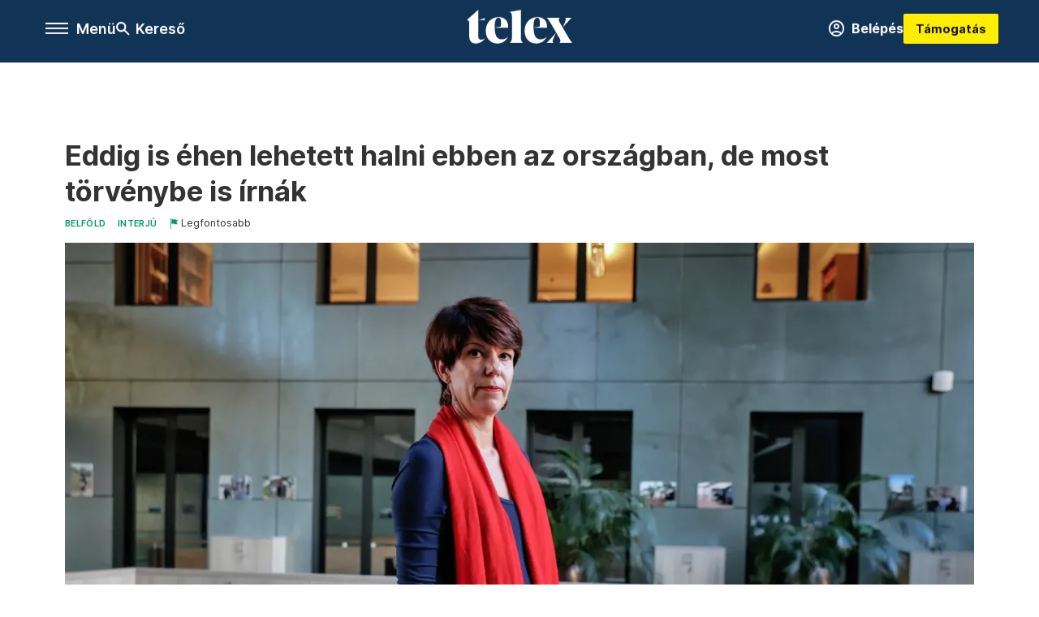

--- FILE ---
content_type: text/html;charset=utf-8
request_url: https://telex.hu/belfold/2022/10/27/szikra-dorottya-szocialis-torveny-egyhazak-fidesz-allam-joleti-allam-szegenyek-idosek
body_size: 26453
content:
<!DOCTYPE html><html  lang="hu" xmlns="http://www.w3.org/1999/xhtml" class="main main--t--d" style="" xml:lang="hu" prefix="og: http://ogp.me/ns#"><head><meta charset="utf-8"><meta name="viewport" content="width=device-width, initial-scale=1"><title>Telex: Eddig is éhen lehetett halni ebben az országban, de most törvénybe is írnák</title><meta property="og:url" content="https://telex.hu/belfold/2022/10/27/szikra-dorottya-szocialis-torveny-egyhazak-fidesz-allam-joleti-allam-szegenyek-idosek"><meta property="og:title" content="Eddig is éhen lehetett halni ebben az országban, de most törvénybe is írnák"><meta property="og:description" content="A kormány alapjaiban írná át a szociális törvényt, az állam csak végső esetben segítene a rászorulókon, az egyénnek kell magáról gondoskodnia. A Fidesz még a jobboldali populista országokhoz képest is keveset költ a rászorulókra, de ez a lépés már egészen szélsőségesnek számít, főleg egy újabb nagy válság előtt. Szikra Dorottya kutató szerint a változtatás azt vetíti előre, hogy a kormány tovább faragna a szociális juttatásokon, holott eddig is tömegek maradtak ellátás nélkül. Interjú."><meta property="og:image" content="https://assets.telex.hu/images/20221027/1666859578-temp-iBGHlC_facebook.jpg"><meta property="og:image:url" content="https://assets.telex.hu/images/20221027/1666859578-temp-iBGHlC_facebook.jpg"><meta property="og:image:secure_url" content="https://assets.telex.hu/images/20221027/1666859578-temp-iBGHlC_facebook.jpg"><meta property="og:type" content="article"><meta name="article:published_time" content="2022-10-27T15:32:49.000Z"><meta name="twitter:card" content="summary"><meta name="twitter:site" content="@telexhu"><script src="https://securepubads.g.doubleclick.net/tag/js/gpt.js" async crossorigin="anonymous"></script><script src="https://cdn.performax.cz/acc/loader.js?aab=loader" body async data-web="telex.hu" data-hash="1f61a5e2875b3f7a6001d6137ecdab7e"></script><meta name="twitter:title" content="Eddig is éhen lehetett halni ebben az országban, de most törvénybe is írnák"><meta name="twitter:description" content="A kormány alapjaiban írná át a szociális törvényt, az állam csak végső esetben segítene a rászorulókon, az egyénnek kell magáról gondoskodnia. A Fidesz még a jobboldali populista országokhoz képest is keveset költ a rászorulókra, de ez a lépés már egészen szélsőségesnek számít, főleg egy újabb nagy válság előtt. Szikra Dorottya kutató szerint a változtatás azt vetíti előre, hogy a kormány tovább faragna a szociális juttatásokon, holott eddig is tömegek maradtak ellátás nélkül. Interjú."><meta property="fb:app_id" content="966242223397117"><meta name="article:section" content="Belföld"><meta name="article:tag" content="Belföld"><meta name="article:tag" content="Interjú"><meta name="article:tag" content="törvénymódosítás"><meta name="article:tag" content="Orbán Viktor"><meta name="article:tag" content="szociális törvény"><meta name="article:tag" content="társadalompolitika"><meta name="article:tag" content="szegények"><meta name="article:tag" content="Szikra Dorottya"><meta name="article:author" content="/szerzo/mizsur-andras"><link rel="stylesheet" href="/_nuxt/entry.6fdBkfQc.css" crossorigin><link rel="stylesheet" href="/_nuxt/default.BTfou3Wo.css" crossorigin><link rel="stylesheet" href="/_nuxt/TaxMsg.Dw2lhRwy.css" crossorigin><link rel="stylesheet" href="/_nuxt/FacebookVideoEmbed.zFTq-dHr.css" crossorigin><link rel="stylesheet" href="/_nuxt/SingleArticle.cCUwI27J.css" crossorigin><link rel="stylesheet" href="/_nuxt/App.Ck5OgVU_.css" crossorigin><link rel="stylesheet" href="/_nuxt/PlaceholderView.DY7nOxo4.css" crossorigin><link rel="stylesheet" href="/_nuxt/GeneralDisclaimer.C0WYMYHB.css" crossorigin><link href="https://www.googletagmanager.com/gtm.js?id=GTM-NQ9T4QR" rel="preload" crossorigin="anonymous" referrerpolicy="no-referrer" fetchpriority="low" as="script"><link rel="modulepreload" as="script" crossorigin href="/_nuxt/BUECvqgQ.js"><link rel="modulepreload" as="script" crossorigin href="/_nuxt/aYLFz3Tg.js"><link rel="modulepreload" as="script" crossorigin href="/_nuxt/BFpKVzJI.js"><link rel="modulepreload" as="script" crossorigin href="/_nuxt/AViDQqAv.js"><link rel="modulepreload" as="script" crossorigin href="/_nuxt/BBgROF_T.js"><link rel="modulepreload" as="script" crossorigin href="/_nuxt/BpGxmPwV.js"><link rel="modulepreload" as="script" crossorigin href="/_nuxt/CDRZQjOY.js"><link rel="modulepreload" as="script" crossorigin href="/_nuxt/BcrWYEcP.js"><link rel="modulepreload" as="script" crossorigin href="/_nuxt/CQzNOe_v.js"><link rel="modulepreload" as="script" crossorigin href="/_nuxt/DV3Rj6eh.js"><link rel="modulepreload" as="script" crossorigin href="/_nuxt/Dd4U_5qX.js"><link rel="modulepreload" as="script" crossorigin href="/_nuxt/DZZJlm4z.js"><link rel="modulepreload" as="script" crossorigin href="/_nuxt/CwymD8hp.js"><link rel="modulepreload" as="script" crossorigin href="/_nuxt/9XFtN37d.js"><link rel="modulepreload" as="script" crossorigin href="/_nuxt/KY4eHMSF.js"><link rel="modulepreload" as="script" crossorigin href="/_nuxt/Dk1EoKV8.js"><link rel="modulepreload" as="script" crossorigin href="/_nuxt/CY1NCRXO.js"><link rel="modulepreload" as="script" crossorigin href="/_nuxt/C_Ze-Ej4.js"><link rel="modulepreload" as="script" crossorigin href="/_nuxt/CgbA_Ygn.js"><link rel="modulepreload" as="script" crossorigin href="/_nuxt/DTQ6cVJ-.js"><link rel="preload" as="fetch" fetchpriority="low" crossorigin="anonymous" href="/_nuxt/builds/meta/26ad3ae6-b6ef-4b94-aba0-393e7b04af0f.json"><link rel="icon" type="image/x-icon" href="/favicon.ico"><link rel="canonical" href="https://telex.hu/belfold/2022/10/27/szikra-dorottya-szocialis-torveny-egyhazak-fidesz-allam-joleti-allam-szegenyek-idosek"><meta property="og:site_name" content="telex"><meta name="facebook-domain-verification" content="z21ykhonau2grf12jzdtendo24jb64"><meta name="description" content="A kormány alapjaiban írná át a szociális törvényt, az állam csak végső esetben segítene a rászorulókon, az egyénnek kell magáról gondoskodnia. A Fidesz még a jobboldali populista országokhoz képest is keveset költ a rászorulókra, de ez a lépés már egészen szélsőségesnek számít, főleg egy újabb nagy válság előtt. Szikra Dorottya kutató szerint a változtatás azt vetíti előre, hogy a kormány tovább faragna a szociális juttatásokon, holott eddig is tömegek maradtak ellátás nélkül. Interjú."><meta name="keywords" content="Belföld, Interjú, törvénymódosítás, Orbán Viktor, szociális törvény, társadalompolitika, szegények, Szikra Dorottya"><script type="application/ld+json">{"@context":"http://schema.org","@type":"NewsArticle","mainEntityOfPage":{"@type":"WebPage","@id":"https://telex.hu"},"headline":"Eddig is éhen lehetett halni ebben az országban, de most törvénybe is írnák","image":["https://assets.telex.hu/images/20240531/1717155975-temp-mHOLhm_cimlap-normal-1per1.jpg","https://assets.telex.hu/images/20230610/1686390034-temp-dKPNNa_cimlap-normal-4per3.jpg","https://assets.telex.hu/images/20221027/1666859578-temp-iBGHlC_facebook.jpg"],"datePublished":"2022-10-27T15:32:49.000Z","dateModified":"2022-10-27T15:32:49.000Z","author":[{"@type":"Person","name":"Mizsur András","url":"https://telex.hu/szerzo/mizsur-andras","image":"https://assets.telex.hu/images/0_szerzok/kis_avatar/_JO_2834_avatar.jpg","worksFor":{"@type":"Organization","name":""}}],"publisher":{"@type":"Organization","name":"Telex","logo":{"@type":"ImageObject","url":"https://telex.hu/icon.jpg"}},"breadcrumb":{"@context":"https://schema.org","@type":"BreadcrumbList","itemListElement":[{"@type":"ListItem","position":1,"name":"Telex","item":"https://telex.hu"},{"@type":"ListItem","position":2,"name":"Belföld","item":"https://telex.hu/rovat/belfold"},{"@type":"ListItem","position":3,"name":"Eddig is éhen lehetett halni ebben az országban, de most törvénybe is írnák"}]}}</script><script type="module" src="/_nuxt/BUECvqgQ.js" crossorigin></script><script>"use strict";(()=>{const t=window,e=document.documentElement,c=["dark","light"],n=getStorageValue("localStorage","nuxt-color-mode")||"system";let i=n==="system"?u():n;const r=e.getAttribute("data-color-mode-forced");r&&(i=r),l(i),t["__NUXT_COLOR_MODE__"]={preference:n,value:i,getColorScheme:u,addColorScheme:l,removeColorScheme:d};function l(o){const s="main--"+o+"",a="";e.classList?e.classList.add(s):e.className+=" "+s,a&&e.setAttribute("data-"+a,o)}function d(o){const s="main--"+o+"",a="";e.classList?e.classList.remove(s):e.className=e.className.replace(new RegExp(s,"g"),""),a&&e.removeAttribute("data-"+a)}function f(o){return t.matchMedia("(prefers-color-scheme"+o+")")}function u(){if(t.matchMedia&&f("").media!=="not all"){for(const o of c)if(f(":"+o).matches)return o}return"light"}})();function getStorageValue(t,e){switch(t){case"localStorage":return window.localStorage.getItem(e);case"sessionStorage":return window.sessionStorage.getItem(e);case"cookie":return getCookie(e);default:return null}}function getCookie(t){const c=("; "+window.document.cookie).split("; "+t+"=");if(c.length===2)return c.pop()?.split(";").shift()}</script></head><body><div id="__nuxt"><div><!--[--><!--[--><!----><!----><!----><!----><!--]--><div><div id="fb-root"></div><div><!----><!----></div><div><div><!----><!----><!----><!----></div><!----><div data-v-f4efed5f><div class="navigation" data-v-f4efed5f><!----><div class="navigation--domain" data-v-f4efed5f><!----><div class="navigation--domain__list" data-v-f4efed5f><!--[--><!--[--><a href="/" class="navigation--domain__list__item navigation--domain__list__item--active" data-v-f4efed5f>Telex</a><!--]--><!--[--><a href="/after" class="navigation--domain__list__item" data-v-f4efed5f>After</a><!--]--><!--[--><a href="/g7" class="navigation--domain__list__item" data-v-f4efed5f>G7</a><!--]--><!--[--><a href="/karakter" class="navigation--domain__list__item" data-v-f4efed5f>Karakter</a><!--]--><!--[--><a href="/tamogatas" class="navigation--domain__list__item" data-v-f4efed5f>Támogatás</a><!--]--><!--[--><a href="https://shop.telex.hu" target="_blank" class="navigation--domain__list__item" data-v-f4efed5f>Shop</a><!--]--><!--]--></div><!----></div><div class="navigation--options" data-v-f4efed5f><div class="navigation--options__group" data-v-f4efed5f><div id="burger" class="navigation__labels navigation__mobile" data-v-f4efed5f><!--[--><button class="burger-button" type="button" title="Menu"><span class="hidden"></span><span class="burger-bar burger-bar--1"></span><span class="burger-bar burger-bar--2"></span><span class="burger-bar burger-bar--3"></span></button><p>Menü</p><!--]--></div><div class="navigation__labels" data-v-f4efed5f><svg height="100%" viewBox="0 0 24 24" class="search" width="0" data-v-f4efed5f><path fill-rule="evenodd" d="M11.793 13.553c-1.221.869-2.714 1.38-4.327 1.38A7.47 7.47 0 0 1 0 7.467 7.47 7.47 0 0 1 7.467 0a7.47 7.47 0 0 1 7.467 7.467c0 1.613-.511 3.106-1.38 4.326L20 18.24 18.24 20l-6.447-6.447zm.651-6.086a4.98 4.98 0 0 1-4.978 4.978 4.98 4.98 0 0 1-4.978-4.978 4.98 4.98 0 0 1 4.978-4.978 4.98 4.98 0 0 1 4.978 4.978z" data-v-f4efed5f></path></svg><p class="search__label" data-v-f4efed5f> Kereső </p></div></div><a href="/" class="" data-v-f4efed5f><div class="navigation__logo" data-v-f4efed5f><svg viewBox="0 0 160 51" fill-rule="evenodd" stroke-linejoin="round" stroke-miterlimit="2" width="0"><path d="M68.503 42.525V9.939c0-4.677-1.252-5.991-3.759-6.868L82.063.002v42.523c0 4.677 3.243 7.599 3.243 7.599H65.26s3.243-2.922 3.243-7.599zm-51.11-27.033h10.029l-.006-3.109-10.023 3.109zm4.569 29.662c-2.875 0-4.569-1.607-4.569-5.113V0L0 15.488c2.117 0 3.831 1.702 3.831 3.798V39.89c0 8.182 3.831 11.106 10.244 11.106 5.011 0 10.391-3.215 13.929-7.891 0 .006-2.46 2.049-6.043 2.049zm40.947-18.265c.442-9.499-4.717-15.928-14.592-15.928-11.94 0-19.456 9.352-19.456 20.751C28.861 41.794 34.536 51 46.475 51c8.623 0 13.192-4.896 16.435-10.74 0 0-3.33 4.456-9.949 4.456-7.59 0-10.317-6.575-10.54-17.827V25.72c0-6.503.81-13.735 5.601-13.735 4.127 0 4.348 4.86 3.685 13.261l-9.286 1.643h20.489zm58.876 0c.442-9.499-4.717-15.928-14.592-15.928-11.94 0-19.456 9.352-19.456 20.751C87.736 41.794 93.412 51 105.35 51c8.623 0 13.192-4.896 16.435-10.74 0 0-3.33 4.456-9.949 4.456-7.59 0-10.317-6.575-10.54-17.827V25.72c0-6.503.81-13.735 5.601-13.735 4.127 0 4.348 4.86 3.685 13.261l-9.286 1.643h20.489zM160 50.124h-19.456s2.58-2.703.884-5.699l-5.748-9.863s-5.527 10.375-5.527 12.859c0 2.703 1.989 2.703 1.989 2.703h-10.907l14.446-15.562-7.811-13.445c-2.654-4.603-6.339-9.28-6.339-9.28h19.456s-2.58 2.703-.884 5.699l5.306 9.061s4.79-9.571 4.79-12.056c0-2.703-1.989-2.703-1.989-2.703h10.761l-13.561 14.759 8.253 14.247c2.652 4.603 6.339 9.28 6.339 9.28z" fill-rule="nonzero" /></svg></div></a><div class="navigation--options__group" data-v-f4efed5f><!--[--><a href="https://telex.hu/tamogatas/profil" class="btn profile__btn" data-v-f4efed5f><i class="mdi mdi-account-circle-outline" data-v-f4efed5f></i> Belépés </a><!--]--><a href="/tamogatas" class="navigation__button" data-v-f4efed5f> Támogatás </a></div></div><!----></div><div class="sidebar-container" data-v-f4efed5f><div id="sidebar" class="sidebar" data-v-f4efed5f><!----><!----></div></div></div><span></span><main class="main-container"><div class="sub-container"><!----><!----><!----><div class="single_article article" lang="hu"><div class="container"><!----><!----><div class="article-container single-article belfold article-67010 bigcover flag-important"><div class="single-article__container"><!----><div id="cikk-content" class="single-article__content"><div class="title-section"><div class="title-section__top"><!----><!----><h1>Eddig is éhen lehetett halni ebben az országban, de most törvénybe is írnák</h1><!----></div><div class="content-wrapper"><!----><div class="title-section__tags content-wrapper__child"><a href="/rovat/belfold" class="tag tag--basic">Belföld</a></div><div class="title-section__tags content-wrapper__child"><!--[--><!--[--><a href="/rovat/interju" class="tag tag--basic">Interjú</a><!--]--><!--]--></div><a href="/legfontosabb" class="article--important content-wrapper__child"><svg viewBox="0 0 30 30" fill-rule="evenodd" stroke-linejoin="round" stroke-miterlimit="2" width="0"><path d="M24.94 16.394c.123-.307-.134-.658-.134-.658l-3.342-4.965 3.337-5.241s.329-.513-.025-.937c-.203-.243-.488-.28-.665-.286h-4.922v-.698c.02-.066.033-.134.03-.205-.017-.386-.313-.712-.712-.712H6.921V.949c0-.496-.436-.972-.948-.947s-.949.417-.949.947V29.05c0 .496.437.972.949.947s.948-.417.948-.947V14.744l8.459.038-.006 1.088a.72.72 0 0 0 .209.502c.111.111.286.196.45.207.053.014 8.028.074 8.536.076.119-.013.292-.067.37-.263v.002zM6.881 5.042v7.277c0 .373.328.729.712.712s.712-.313.712-.712V5.042c0-.371-.327-.728-.712-.712s-.712.314-.712.712z"></path></svg><div class="article--important__label"> Legfontosabb </div></a><div class="history content-wrapper__child"><p class="history--original"><span></span></p><!----></div></div><div class="title-section__lines"><!--[--><div class="title-section__separator"></div><!--]--></div></div><div class="cover-box article-content"><div class="article_img with-image full-width placeholder_"><picture class="pointer-none"><!--[--><source srcset="https://assets.telex.hu/images/20221027/1666859042-temp-fCIKjE_hero-full:xs@2x.jpg 2x, https://assets.telex.hu/images/20221027/1666859042-temp-fCIKjE_hero-full:xs@3x.jpg 3x, https://assets.telex.hu/images/20221027/1666859042-temp-fCIKjE_hero-full:xs@4x.jpg 4x, https://assets.telex.hu/images/20221027/1666859042-temp-fCIKjE_hero-full:xs@1.25x.jpg 1.25x" media="(max-width: 375px)"><source srcset="https://assets.telex.hu/images/20221027/1666859042-temp-fCIKjE_hero-full:s@2x.jpg 2x, https://assets.telex.hu/images/20221027/1666859042-temp-fCIKjE_hero-full:s@3x.jpg 3x, https://assets.telex.hu/images/20221027/1666859042-temp-fCIKjE_hero-full:s@4x.jpg 4x, https://assets.telex.hu/images/20221027/1666859042-temp-fCIKjE_hero-full:s@1.25x.jpg 1.25x" media="(max-width: 500px)"><source srcset="https://assets.telex.hu/images/20221027/1666859042-temp-fCIKjE_hero-full:m@2x.jpg 2x, https://assets.telex.hu/images/20221027/1666859042-temp-fCIKjE_hero-full:m@3x.jpg 3x, https://assets.telex.hu/images/20221027/1666859042-temp-fCIKjE_hero-full:m@4x.jpg 4x, https://assets.telex.hu/images/20221027/1666859042-temp-fCIKjE_hero-full:m@1.25x.jpg 1.25x" media="(max-width: 768px)"><source srcset="https://assets.telex.hu/images/20221027/1666859042-temp-fCIKjE_hero-full:l@2x.jpg 2x, https://assets.telex.hu/images/20221027/1666859042-temp-fCIKjE_hero-full:l@3x.jpg 3x, https://assets.telex.hu/images/20221027/1666859042-temp-fCIKjE_hero-full:l@4x.jpg 4x, https://assets.telex.hu/images/20221027/1666859042-temp-fCIKjE_hero-full:l@1.25x.jpg 1.25x" media="(max-width: 1200px)"><!--]--><img src="https://assets.telex.hu/images/20221027/1666859042-temp-fCIKjE_hero-full:xl.jpg" srcset="https://assets.telex.hu/images/20221027/1666859042-temp-fCIKjE_hero-full:xl@2x.jpg 2x, https://assets.telex.hu/images/20221027/1666859042-temp-fCIKjE_hero-full:xl@3x.jpg 3x, https://assets.telex.hu/images/20221027/1666859042-temp-fCIKjE_hero-full:xl@4x.jpg 4x, https://assets.telex.hu/images/20221027/1666859042-temp-fCIKjE_hero-full:xl@1.25x.jpg 1.25x" loading="eager" alt="Eddig is éhen lehetett halni ebben az országban, de most törvénybe is írnák" class="placeholder_"></picture><!----></div><div class="cover_image_text">Szikra Dorottya szociálpolitikus, a Társadalomtudományi Kutatóközpont főmunkatársa – Fotó: Huszti István / Telex</div></div><div class="article_body_"><div class="article_container_ article-box-margin"><!----><div class="top-section article-content"><div name="author-list" class="journalist"><div class="author"><div style="width:60px;"><a href="/szerzo/mizsur-andras" class="author__avatar"><img src="https://assets.telex.hu/images/0_szerzok/kis_avatar/_JO_2834_avatar@4x.jpg" alt="Mizsur András" class="avatar" loading="lazy"></a></div><div class="author__info"><a href="/szerzo/mizsur-andras" class="author__name">Mizsur András</a><!----></div></div></div><div class="top-shr"><span></span><span class="spacing-top"></span><!----><!--[--><div class="options options-top spacing-top"><svg viewBox="0 0 20 20" fill-rule="evenodd" stroke-linejoin="round" stroke-miterlimit="2" width="0"><path d="M11.194 17v-6.386h2.358l.353-2.5h-2.71v-1.6c0-.72.22-1.212 1.356-1.212L14 5.32V3.098A21.32 21.32 0 0 0 11.886 3c-2.1 0-3.523 1.16-3.523 3.3v1.835H6v2.5h2.365V17h2.83z"></path></svg><p>2830</p></div><!--]--></div></div><!----><!----><!----><div id="remp-campaign"></div><!----><span></span><div class="article-html-content"><div><ul><li><strong>A kormány alapjaiban írná át az 1993-ban elfogadott szociális törvényt. A módosítás szerint az egyén szociális biztonságáért elsősorban önmaga felelős, az állam csak végső esetben segít a rászorulókon, amikor már a családtagok, az önkormányzat és a karitatív szervezetek is kudarcot vallottak.</strong></li><li><strong>A módosítás lényeges eleme, hogy ezentúl a családnak kötelessége lesz segíteni a hozzátartozókon, amennyiben önhibájukon kívül kerültek nehéz helyzetbe. Korábban általánosságban írt a törvény a család felelősségéről.</strong></li><li><strong>Mindenki csak találgatja, hogy mi indokolta a törvénymódosítást egy közelgő válság előtt, és hogy milyen gyakorlati következményei lesznek a szociális ellátásokra nézve. Szikra Dorottya szociálpolitikussal, a Társadalomtudományi Kutatóközpont főmunkatársával kerestük a választ ezekre a kérdésekre.</strong></li></ul><p><strong>Mit gondol, mi indokolhatja a </strong><a href="/gazdasag/2022/10/19/kemeny-idoszak-elszallo-rezsi-es-elelmiszerarak-elott-huzodna-hatterbe-az-allam-a-szocialis-szferaban"><strong>törvénymódosítást</strong></a><strong>, amiről a parlamentben aligha lehetett érdemi vita, még ha több mint 22 órán át </strong><a href="/belfold/2022/10/27/tobb-mint-husz-oraja-kitart-az-lmp-frakcio-es-a-parbeszed-ket-kepviseloje-a-hazban-nem-hagyjak-lezarni-a-szocialis-torveny-vitajat"><strong>obstrukciót</strong></a><strong> is rendezett miatta az LMP és Párbeszéd? Miért pont most, egy közelgő válság előtt írják át ezeket a részeket?</strong></p><p><span class="placeholder technical-embed"></span></p><p>Csak találgatni tudunk, hogy mi indokolta a változtatást. Érdemes arra is kitérni, hogyan született meg ez a törvénymódosítás. A szociális területre is jellemző, hogy a kormány mindenféle társadalmi vita és egyeztetés nélkül hoz meg fontos törvényeket. Egy teljesen más témáról szóló salátatörvényben rejtenek el egy ilyen fontos változtatást. Hiányzik a transzparencia, ami egy autokratizálódó államtól szinte már természetes. Maga a törvénymódosítás szerintem paradigmatikus váltást jelent, amin azt értem, hogy a rendszer logikáját igyekszik megváltoztatni. Tehát nem arról van szó, hogy az állam valamiből többet vagy kevesebbet ad szociális ellátás címén. Hanem a szociális gondoskodás logikáját változtatja meg. Ez mégiscsak egy olyan fajsúlyú ügy, amit fontos lett szélesebb körben megvitatni.</p><p><strong>Milyen gyakorlati változások következhetnek a módosításból? Milyen hatással lehet a szociális ellátásra?</strong></p><p>Szerintem többféle változtatás készül, kormányzati szereplők megszólalásaiból is erre lehet következtetni, ha a sorok között olvas az ember. A szociális törvényben szereplő öregséginyugdíj-minimumot szociális vetítési alapra írták át. Ez az a bizonyos nyugdíjminimum, aminek összege 2009 óta nem változott, és amihez viszonyítva határozzák meg a szociális juttatásokat is. A nyugdíjminimum és a vetítési alap különválasztása szerintem arra utal, hogy vissza akarják vágni a rászorulóknak járó segélyeket. Azért gondolom, hogy nem növelni akarják, mert a Fidesz-kormányok alatt még nem volt példa a segélyezés bővítésére. A Fidesz szociálpolitikájának az az egyik alapelve, hogy munka nélkül egy fillért se adjunk a rászorulóknak. Legalábbis azoknak a szegényeknek nem, akiket munkára lehet fogni.</p><p><strong>Paradigmatikus változásnak nevezte a törvénymódosítást, de ha megnézzük a Fidesz-kormányok társadalompolitikai intézkedéseit az elmúlt bő 12 évből, akkor azokból logikusan következik a mostani módosítás.</strong></p><p>Valóban következik az eddigiekből, ilyen értelemben tehát inkább egy fokozatos változásról van szó. A szociális törvényt komoly viták után fogadták el 1993-ban. Ebben rögzítették azokat a szociális szolgáltatásokat és juttatásokat, amiket az önkormányzatok kötelessége nyújtani, cserébe normatívát kapnak az államtól. Magyarán közös felelősségük volt az önkormányzatoknak és az államnak. Előbbinek végrehajtási, utóbbinak finanszírozási. A mostani módosítás ezt a logikát fordítja meg: nem az állam feladatát, hanem az egyénét és a családét definiálja elsősorban, ezért mondom, hogy ez egy paradigmatikus változás.</p><div class="long-img"><div class="long-img--normal long-img--vertical"><figure><div class="long-img--vertical__items long-img__items"><picture><!--[--><source srcset="https://assets.telex.hu/images/20221027/1666859298-temp-idEdOB_cikktorzs:xs@2x.jpg 2x, https://assets.telex.hu/images/20221027/1666859298-temp-idEdOB_cikktorzs:xs@3x.jpg 3x, https://assets.telex.hu/images/20221027/1666859298-temp-idEdOB_cikktorzs:xs@4x.jpg 4x, https://assets.telex.hu/images/20221027/1666859298-temp-idEdOB_cikktorzs:xs@1.25x.jpg 1.25x" media="(max-width: 375px)"><source srcset="https://assets.telex.hu/images/20221027/1666859298-temp-idEdOB_cikktorzs:s@2x.jpg 2x, https://assets.telex.hu/images/20221027/1666859298-temp-idEdOB_cikktorzs:s@3x.jpg 3x, https://assets.telex.hu/images/20221027/1666859298-temp-idEdOB_cikktorzs:s@4x.jpg 4x, https://assets.telex.hu/images/20221027/1666859298-temp-idEdOB_cikktorzs:s@1.25x.jpg 1.25x" media="(max-width: 500px)"><source srcset="https://assets.telex.hu/images/20221027/1666859298-temp-idEdOB_cikktorzs:m@2x.jpg 2x, https://assets.telex.hu/images/20221027/1666859298-temp-idEdOB_cikktorzs:m@3x.jpg 3x, https://assets.telex.hu/images/20221027/1666859298-temp-idEdOB_cikktorzs:m@4x.jpg 4x, https://assets.telex.hu/images/20221027/1666859298-temp-idEdOB_cikktorzs:m@1.25x.jpg 1.25x" media="(max-width: 768px)"><source srcset="https://assets.telex.hu/images/20221027/1666859298-temp-idEdOB_cikktorzs:l@2x.jpg 2x, https://assets.telex.hu/images/20221027/1666859298-temp-idEdOB_cikktorzs:l@3x.jpg 3x, https://assets.telex.hu/images/20221027/1666859298-temp-idEdOB_cikktorzs:l@4x.jpg 4x, https://assets.telex.hu/images/20221027/1666859298-temp-idEdOB_cikktorzs:l@1.25x.jpg 1.25x" media="(max-width: 1200px)"><!--]--><img src="https://assets.telex.hu/images/20221027/1666859298-temp-idEdOB_cikktorzs:xl.jpg" srcset="https://assets.telex.hu/images/20221027/1666859298-temp-idEdOB_cikktorzs:xl@2x.jpg 2x, https://assets.telex.hu/images/20221027/1666859298-temp-idEdOB_cikktorzs:xl@3x.jpg 3x, https://assets.telex.hu/images/20221027/1666859298-temp-idEdOB_cikktorzs:xl@4x.jpg 4x, https://assets.telex.hu/images/20221027/1666859298-temp-idEdOB_cikktorzs:xl@1.25x.jpg 1.25x" loading="lazy" alt="Fotó: Huszti István / Telex" class="placeholder_"></picture><!----></div><!----><figcaption><div><div>Fotó: Huszti István / Telex</div></div></figcaption></figure></div></div><p>Azzal, hogy az egyén felelőssége lesz a szociális biztonság megteremtése, azt mondják, hogy nem strukturális problémák állnak a szegénység mögött. Nem mindenütt előforduló problémákról van szó, amit például egy gazdasági válság okoz. Az állam pedig leveszi róluk a kezét, jöhetnek a családtagok. Természetesen eddig is működött, hogy az ember segített a hozzátartozóinak. De mi van akkor, ha például egy idős ember nem tudja kifűteni a lakását, vagy nem tudja kifizetni a rezsit? A családnak kell majd kifizetnie helyette? Vagy ha a család másik városban, esetleg másik országban él, akkor is kötelezni fogják őket, hogy menjenek oda, és vágják fel az idősnek a tűzifát? És felelősségre lehet vonni őket, ha nem teszik meg? Ki fogja mindezt nyomon követni, ellenőrizni?</p><p><span class="placeholder technical-embed"></span></p><p><strong>Ez következik a törvénymódosítás logikájából, de a szövegből nem derül ki, pontosan mit értenek azon, hogy önhibáján kívül, vagy hogy a hozzátartozóknak kötelességük segíteni.</strong></p><p><span class="placeholder technical-embed"></span></p><p>Itt tulajdonképpen az érdemesség kérdéséről van szó: kik azok a szegények, akik érdemesek az állam segítségére? Hagyományosan a kisgyermekes anyákat, a súlyos betegeket, az időseket és fogyatékossággal élőket szokták ide sorolni. Szerintem a törvénymódosítás is valami ilyesmire fut majd ki. A Fidesz logikája szerint ők lesznek az érdemes szegények. Azok a rászoruló felnőtt férfiak és nők, akik képesek dolgozni, pedig az érdemtelenek. Ezt a fajta gondolkodásmódot már a közmunkaprogram felduzzasztásával behozta a Fidesz.</p><p><strong>Ha jól értem, akkor lesznek az érdemes szegények, például a rokkantak, fogyatékossággal élő személyek, idősek, és ők ezentúl is számíthatnak az állam segítségére.</strong></p><p>Aggódom, hogy még ők sem kapnak majd automatikusan állami ellátást. Gondolkodtam, hogy volt-e a mostanihoz fogható lépés a Fidesz-kormányzás elmúlt 12 évéből. A 2013-as temetkezési törvény jutott eszembe, amit szerencsére nem hajtottak végre. Ebben az állt, hogy az állam adja a sírhelyet és a koporsót, cserébe az embereknek részt kell venniük a hozzátartozójuk eltemetésében, a halott előkészítésétől a sírásásig. Tehát itt is egy hasonló gondolatot látok: legyen ott fizikailag a családtag, gondoskodjon a nehéz helyzetbe került hozzátartozójáról, és akkor talán érdemessé válik az állam segítségére.</p><p><strong>Mi lesz azokkal, akik mélyszegénységben élnek, olyan helyen, ahol csak közmunka van, és nem tudják kifizetni a megnövekedett gáz- és villanyszámlákat, vagy a drága tűzifát? A módosítás szerint rájuk lehet majd azt mondani, hogy ez az ő hibájuk?</strong></p><p>Ebben a helyzetben végképp azt mondja az állam, hogy „mosom kezeimet”. Eddig is ezt mondta egyébként, csak nem ilyen explicit módon. Manapság a munkanélküliek kétharmada nem kap semmiféle pénzbeli ellátást az államtól, százezrek hullottak ki a rendszerből az elmúlt évtizedben. És a gazdasági helyzet csak romlani fog, tényleg lesznek, akik nem fogják tudni kifűteni a lakásukat. Az egymást követő válságok miatt Európában sok szó esik mostanában a szociális minimumjövedelemről. Az Európai Bizottság épp szeptember végén jött ki egy <a href="https://ec.europa.eu/commission/presscorner/detail/en/IP_22_5706" target="_blank">ajánlással</a>, amely részletes javaslatot tesz a tagországoknak ennek szabályozására.</p><p><strong>Ez kvázi olyasmi lenne, mint az alapjövedelem, csak rászorultsági alapon?</strong></p><p>Igen, egy olyan típusú segélyről van szó, amit minden rászorulónak meg kell kapnia. Szinte az összes európai országban létezik ehhez hasonló szociális minimum. Magyarországon viszont olyan szorosan kötik a segélyt a közmunkában való részvételhez, hogy aki emiatt kiesik belőle, az teljesen ellátás nélkül maradhat. Abszurd, hogy pont akkor írják ezt bele a szociális törvénybe, amikor rekordokat dönt az infláció, elszállnak a rezsiköltségek, és nincs elég tűzifa. Ebben a helyzetben azt mondja ki az állam, hogy nagy baj közeleg, de a hozzátartozók, az önkormányzatok vagy a karitatív szervezetek hibája lesz, ha valakiről nem gondoskodnak, és, mondjuk, megfagy.</p><blockquote><p>Eddig is éhen lehetett halni ebben az országban, most még törvénybe is írnák.</p></blockquote><p><strong>Ön szerint gyakorlati következményei is lesznek a módosításnak. Lehet-e esetleg spórolási szándék a módosítás mögött, azaz még tovább faragnának a szociális kiadásokon?</strong></p><p>Logikus lenne a kormány részéről, hiszen eddig is következetesen csökkentette a szociális szolgáltatásokra, az egészségügyre és az oktatásra fordított összegeket. GDP-arányosan is egyre kevesebbet költ a magyar állam szociális kiadásokra, 2019-ben 16 százalék volt ez az arány, míg 2009-ben még 22 százalék, miközben azt látjuk, hogy a csokon és a családi adókedvezményen keresztül jelentős összegekkel támogatta a jobb helyzetű, gazdag családokat. Összességében tehát nem lehet azt mondani, hogy a Fidesz-kormányok a szociálpolitika minden ágát leépítették volna. Alulról vágtak nagyot, középre és fölfelé pedig soha nem látott mértékben osztottak.</p><p><strong>Európában van még olyan ország, amelyben ennyire nyíltan kimondja az állam, hogy csak akkor segít a rászorulókon, ha nagyon muszáj?</strong></p><p>Nem tudok róla, de nem tartom valószínűnek. Németországot tudom ellenpéldaként felhozni. Egy, a magyarnál sokkal kevésbé szekuláris országban az állam az alkotmányban rögzíti, hogy felelőssége van ezen a téren. Sőt, alkotmánybírósági döntések alapján még azt is meghatározták, hogy mekkora az az összeg, amit minden rászorulónak meg kell kapnia. Egyszóval nagyon nem jellemző ez a gondolkodás Európában, de a világon máshol sem.</p><blockquote><p>A Fidesz megközelítése, ami az egyén felelősségét hangsúlyozza és az államét minimalizálja, szélsőségesen liberálisnak vagy akár neoliberálisnak is tekinthető.</p></blockquote><p><strong>Miközben egyre több </strong><a href="/gazdasag/2022/07/14/becs-eddig-38-3-millio-euronyi-rezsitamogatassal-segitett"><strong>hírt </strong></a><strong>lehet arról olvasni, hogy a nyugati országok hogyan próbálják </strong><a href="/gazdasag/2022/09/02/90-szazalekos-rezsitamogatas-indul-az-orszagban-ahol-atszamolva-2-millio-forint-az-atlagber"><strong>támogatni </strong></a><strong>a lakosságot az elszálló energiaárak miatt.</strong></p><p>A Covid alatt is azt láttuk, hogy az egyébként liberális vagy konzervatív elveket valló kormányok is megmozdultak, hogy támogassák a bajbajutottakat, és ezeket az ellátásokat később is megtartották. Például Lengyelországban sok év után kiterjesztették a munkanélküli-ellátást, és az összegét is növelték, az egyéni vállalkozóknak egyösszegű támogatást fizettek. Magyarország megint nem ebbe az irányba ment, semmilyen készpénzes támogatást nem fizetett azoknak, akik a Covid miatt elvesztették a munkájukat. A 2009 utáni válság után drasztikusan csökkentették a munkanélkülieknek járó ellátásokat, ami nemcsak hogy szembe ment az európai szociális modellel, de az adott helyzetben kegyetlenségnek tűnt, és teljesen nélkülözte a szolidaritás gondolatát. Részt veszek egy nemzetközi <a href="https://democracyinstitute.ceu.edu/projects/welfare-democracy-and-populism-under-covid19-crisis" target="_blank">projektben</a>, ami azt vizsgálja, hogy a jobboldali populista kormányok vezetése alatt – például Argentínában, Oroszországban, Törökországban – milyen szociálpolitikai intézkedéseket hoztak a Covid alatt. Az derült ki, hogy Magyarországon kívül minden országban meglepően bőkezű volt az állam azokkal, akik a járvány miatt elvesztették a munkájukat. Tehát nemcsak a munkáltatókat támogatták, mint nálunk, hanem azokra is figyeltek, akik a munkanélkülivé váltak.</p><p><strong>Vagyis a Fidesz még a hasonló ideológiát képviselő kormányokhoz képest is külön utas társadalompolitikát folytatott?</strong></p><p>Igen, már a 2009-es válságnál is így volt, de most egy még szélsőségesebb irányba mozdultak el ezzel a törvénymódosítással.</p><p><strong>A kormány érvelhet azzal, hogy az állam nem vonul ki a szociális ellátásból, hiszen ugyanúgy odaadja ezentúl is a normatívát az önkormányzati vagy egyházi fenntartású intézményeknek.</strong></p><p>Nem sok jót sejtek, de majd akkor látjuk, mi van a módosítás mögött, ha megjelennek a végrehajtási utasítások. Ami már a törvénymódosítás szövegéből kiderül, az az, hogy az eleve nehéz helyzetben lévő családokra raknának egy újabb óriási terhet azzal, hogy elvárják a személyes gondoskodást. Amit sokszor még akkor sem könnyű megoldani, ha az embernek van pénze, és meg tudja fizetni a segítséget.</p><p><strong>Látjuk azt, hogy az idős- vagy a fogyatékkal élő gyerekek ellátása sokszor a családok nyakába szakad, és most még több terhet pakolnának rájuk. Ez a módosítás mennyiben mond ellent a kormány családbarát imázsának?</strong></p><p>A premodernitásban, amíg nem vált el egymástól a családi élet és a munka, természetes volt, hogy a nagycsalád tagjai gondoskodtak egymásról. A városiasodással, iparosodással ez felbomlott. Az 1600-as években született az első olyan törvény Angliában, amely kimondta, hogy a helyi tehetőseknek kell gondoskodniuk a rászorulókról. Magyarországon a századfordulóra tesszük az első törvényeket, amelyek kimondták, milyen kötelességei vannak az államnak a gyerekvédelemben és a szociális gondoskodásban.</p><div class="long-img"><div class="long-img--normal long-img--vertical"><figure><div class="long-img--vertical__items long-img__items"><picture><!--[--><source srcset="https://assets.telex.hu/images/20221027/1666859379-temp-IjKeFC_cikktorzs:xs@2x.jpg 2x, https://assets.telex.hu/images/20221027/1666859379-temp-IjKeFC_cikktorzs:xs@3x.jpg 3x, https://assets.telex.hu/images/20221027/1666859379-temp-IjKeFC_cikktorzs:xs@4x.jpg 4x, https://assets.telex.hu/images/20221027/1666859379-temp-IjKeFC_cikktorzs:xs@1.25x.jpg 1.25x" media="(max-width: 375px)"><source srcset="https://assets.telex.hu/images/20221027/1666859379-temp-IjKeFC_cikktorzs:s@2x.jpg 2x, https://assets.telex.hu/images/20221027/1666859379-temp-IjKeFC_cikktorzs:s@3x.jpg 3x, https://assets.telex.hu/images/20221027/1666859379-temp-IjKeFC_cikktorzs:s@4x.jpg 4x, https://assets.telex.hu/images/20221027/1666859379-temp-IjKeFC_cikktorzs:s@1.25x.jpg 1.25x" media="(max-width: 500px)"><source srcset="https://assets.telex.hu/images/20221027/1666859379-temp-IjKeFC_cikktorzs:m@2x.jpg 2x, https://assets.telex.hu/images/20221027/1666859379-temp-IjKeFC_cikktorzs:m@3x.jpg 3x, https://assets.telex.hu/images/20221027/1666859379-temp-IjKeFC_cikktorzs:m@4x.jpg 4x, https://assets.telex.hu/images/20221027/1666859379-temp-IjKeFC_cikktorzs:m@1.25x.jpg 1.25x" media="(max-width: 768px)"><source srcset="https://assets.telex.hu/images/20221027/1666859379-temp-IjKeFC_cikktorzs:l@2x.jpg 2x, https://assets.telex.hu/images/20221027/1666859379-temp-IjKeFC_cikktorzs:l@3x.jpg 3x, https://assets.telex.hu/images/20221027/1666859379-temp-IjKeFC_cikktorzs:l@4x.jpg 4x, https://assets.telex.hu/images/20221027/1666859379-temp-IjKeFC_cikktorzs:l@1.25x.jpg 1.25x" media="(max-width: 1200px)"><!--]--><img src="https://assets.telex.hu/images/20221027/1666859379-temp-IjKeFC_cikktorzs:xl.jpg" srcset="https://assets.telex.hu/images/20221027/1666859379-temp-IjKeFC_cikktorzs:xl@2x.jpg 2x, https://assets.telex.hu/images/20221027/1666859379-temp-IjKeFC_cikktorzs:xl@3x.jpg 3x, https://assets.telex.hu/images/20221027/1666859379-temp-IjKeFC_cikktorzs:xl@4x.jpg 4x, https://assets.telex.hu/images/20221027/1666859379-temp-IjKeFC_cikktorzs:xl@1.25x.jpg 1.25x" loading="lazy" alt="Fotó: Huszti István" class="placeholder_"></picture><!----></div><!----><figcaption><div><div>Fotó: Huszti István</div></div></figcaption></figure></div></div><blockquote><p>Visszatérni ahhoz a gondolathoz, hogy elsősorban a család dolga gondoskodni a rászorulókról, nagyjából százhúsz évnyi visszalépést jelent.</p></blockquote><p>Az tehát, hogy az államnak igenis dolga van a rászorulók, az elesettek támogatásában, nem a kommunista idők csökevényes gondolkodása, mint ahogyan Fülöp Attila államtitkár<a href="https://maltai.hu/cikk/hir/4553" target="_blank"><u>állítja</u></a>. Azt is tudjuk, hogy a Fidesz csak bizonyos családokat támogat. Azok, amelyek nem férnek bele az általuk elképzelt, ideálisnak gondolt családképbe, azok rég kiszorultak a kormány családpolitikájából, nem férnek hozzá az egyébként bőkezű támogatásokhoz. Fontos hangsúlyozni, hogy amikor a család felelősségéről van szó, akkor elsősorban női családtagok további terheléséről beszélünk. A gondoskodási munkát többnyire a „szendvicsgenerációhoz” tartozó, középkorú nők végzik, akik közül sokan emiatt kiszorulnak a munkaerőpiacról.</p><p>Ez a módosítás is a nők nem fizetett gondoskodó munkájára épít. Ezzel egyúttal szembemegy a Fidesz azon törekvésével, hogy minél több nő dolgozzon. A jobb anyagi helyzetben lévő családok ezentúl is meg fogják tudni oldani, hogy ápolót fogadjanak például a demens idős vagy fogyatékossággal élő családtag mellé. Azok lesznek nagy bajban, akik ezt nem tehetik meg.</p><p><strong>Ezek fényében mit gondol Orbán Viktor azon kijelentéséről, miszerint Magyarország minden válságból erősebben jött ki, mint ahogyan belement?</strong></p><p>A kereszténydemokrata gondolattal is szembe megy, ha a válsághelyzetben az állam elengedi a leginkább rászorulók kezét, és nem a szolidaritást, hanem az egyén felelősséget hangsúlyozza. Ha szigorúan gazdasági szempontból nézzük, akkor is komoly lehetőséget szalasztott el az ország az elmúlt tizenkét évben, hiszen ahelyett, hogy az állam befektetésként gondolna a szociális területre vagy az oktatásra, inkább kivonul onnan. Ez aláássa annak esélyét, hogy Magyarország egy gazdaságilag erősebb, innovatívabb országgá váljon a jövőben. Nem szabad eltagadni, hogy voltak, akik gyarapodtak az elmúlt években, egy egészen széles rétegről van szó. A társadalom alsó rétegeit viszont beleragasztotta ebbe a kirekesztett állapotba a Fidesz.</p><p><strong>A Fidesz-kormányok szociálpolitikai intézkedéseivel foglalkozó 2018-as </strong><a href="http://real.mtak.hu/84679/1/MT_szikra_tavolodas_az_europai.pdf" target="_blank"><strong>tanulmányában </strong></a><strong>van egy Orbán-idézet, aminek az a lényege, hogy a nyugati jóléti állam egy kudarc, nem versenyképes, ezért nekünk munkalapú társadalmat kell építenünk. Ebben már ott van a mostani módosítás előképe.</strong></p><p>Orbánnak van egy erős elképzelése arról, hogyan nézzen ki a magyar társadalom; a kormányzati intézkedésekben is ez köszön vissza. Minél nagyobb keresetű valaki, annál több támogatásra számíthat az államtól, és fordítva. A munkaalapú társadalom egyik történeti előzménye maga a szocialista rendszer, amelyben ugyanúgy minden szociálpolitikai ellátás munkaviszonyhoz volt kötve. Különbség persze, hogy akkor kötelező foglalkoztatás volt, és rendelkezésre álltak a munkahelyek. A szocialista társadalom tehát egy munkaalapú társadalom volt. Orbán ehhez nyúl vissza, amikor azt mondja, hogy nem nyugati jóléti államot kell építenünk.</p><p><strong>Igaza van Orbánnak abban, hogy a nyugati jóléti államok már nem versenyképesek?</strong></p><p>A nemzetközi fórumokon az hangzik el, hogy a példátlan válságsorozat miatt meg kell erősíteni az eddig meglévő jóléti rendszereket, és új típusú ellátásokat kell bevezetni. Nem azon megy a gondolkodás, hogyan vonulhatna ki az állam erről a területről. Együtt dolgozom egy nemzetközi szakértőkből álló csapattal, ami azt <a href="https://ec.europa.eu/social/main.jsp?langId=en&amp;catId=89&amp;newsId=10101&amp;furtherNews=yes" target="_blank">vizsgálja,</a> milyen kihívások elé állítják a válságok az európai jóléti államokat. Nem hittek a fülüknek a kollégáim, amikor elmondtam nekik, mire készül a magyar kormány egy újabb nagy válság előtt.</p></div></div><!----><!----><!----><!----><div class="article-content article-hint"><div><span></span></div><!----><!----></div><div class="support-box article-content"><div id="article-endbox-campaign-content"></div></div><!----><!----><span class="article-content"></span><!----><div class="recommendation favorite article-content"><a href="/kedvenceink" class="recommendation__head"><svg viewbox="0 0 30 30" fill-rule="evenodd" stroke-linejoin="round" stroke-miterlimit="2" width="0"><path d="M10.583 10.238c.457-1.303 1.792-4.975 2.87-6.63.305-.466.612-.794.87-.96.228-.145.453-.203.658-.203a1.22 1.22 0 0 1 .658.203c.26.165.567.493.87.96 1.065 1.635 2.382 5.24 2.853 6.584 1.432.065 5.317.277 7.167.74.53.134.924.306 1.14.473.24.185.362.4.412.603.044.18.045.408-.05.673-.093.258-.32.616-.666 1.022-1.253 1.472-4.223 3.914-5.316 4.795.375 1.365 1.372 5.133 1.507 7.047.038.542-.001.97-.09 1.23-.096.283-.256.465-.425.578a1.13 1.13 0 0 1-.665.179c-.275-.005-.688-.107-1.183-.3-1.784-.73-5.028-2.8-6.2-3.583-1.183.792-4.452 2.932-6.237 3.637-.513.203-.942.3-1.223.277-.297-.015-.52-.118-.68-.255a1.19 1.19 0 0 1-.357-.568c-.082-.27-.114-.7-.075-1.235.14-1.96 1.146-5.728 1.51-7.042L2.393 13.5c-.475-.61-.57-1.163-.466-1.508.106-.354.5-.764 1.257-.984 1.525-.444 5.068-.483 7.4-.76zm14.27 3.38c-.03 0-.06-.002-.092-.007l-4.61-.47c-.35-.02-.616-.318-.597-.667a.63.63 0 0 1 .668-.595l4.723.48a.63.63 0 0 1 .534.718c-.046.315-.316.54-.625.54zm-8.38-3.24c-.28 0-.537-.188-.612-.473-.005-.018-.507-1.912-1.407-3.985-.138-.32.008-.693.33-.833s.693.008.833.33c.94 2.167 1.448 4.088 1.47 4.17a.63.63 0 0 1-.451.772c-.054.015-.108.022-.162.022z"></path></svg><span>Kedvenceink</span></a><div class="recommendation__grid"><!--[--><!--]--></div></div></div><div class="sidebar_container_ article-box-margin"><!----><!----><!----><!----><!----><div class="recommendation recommendation--pr"><span class="recommendation__head"><span>Partnereinktől</span></span><!--[--><!--]--></div><!----><!----><div><div class="fb-box"><div class="fb-box__logo"><div><svg viewBox="0 0 160 51" fill-rule="evenodd" stroke-linejoin="round" stroke-miterlimit="2" width="0"><path d="M68.503 42.525V9.939c0-4.677-1.252-5.991-3.759-6.868L82.063.002v42.523c0 4.677 3.243 7.599 3.243 7.599H65.26s3.243-2.922 3.243-7.599zm-51.11-27.033h10.029l-.006-3.109-10.023 3.109zm4.569 29.662c-2.875 0-4.569-1.607-4.569-5.113V0L0 15.488c2.117 0 3.831 1.702 3.831 3.798V39.89c0 8.182 3.831 11.106 10.244 11.106 5.011 0 10.391-3.215 13.929-7.891 0 .006-2.46 2.049-6.043 2.049zm40.947-18.265c.442-9.499-4.717-15.928-14.592-15.928-11.94 0-19.456 9.352-19.456 20.751C28.861 41.794 34.536 51 46.475 51c8.623 0 13.192-4.896 16.435-10.74 0 0-3.33 4.456-9.949 4.456-7.59 0-10.317-6.575-10.54-17.827V25.72c0-6.503.81-13.735 5.601-13.735 4.127 0 4.348 4.86 3.685 13.261l-9.286 1.643h20.489zm58.876 0c.442-9.499-4.717-15.928-14.592-15.928-11.94 0-19.456 9.352-19.456 20.751C87.736 41.794 93.412 51 105.35 51c8.623 0 13.192-4.896 16.435-10.74 0 0-3.33 4.456-9.949 4.456-7.59 0-10.317-6.575-10.54-17.827V25.72c0-6.503.81-13.735 5.601-13.735 4.127 0 4.348 4.86 3.685 13.261l-9.286 1.643h20.489zM160 50.124h-19.456s2.58-2.703.884-5.699l-5.748-9.863s-5.527 10.375-5.527 12.859c0 2.703 1.989 2.703 1.989 2.703h-10.907l14.446-15.562-7.811-13.445c-2.654-4.603-6.339-9.28-6.339-9.28h19.456s-2.58 2.703-.884 5.699l5.306 9.061s4.79-9.571 4.79-12.056c0-2.703-1.989-2.703-1.989-2.703h10.761l-13.561 14.759 8.253 14.247c2.652 4.603 6.339 9.28 6.339 9.28z" fill-rule="nonzero" /></svg></div></div><div class="fb-box__info">Kövess minket Facebookon is!</div><div class="fb-box__buttons"><a href="https://www.facebook.com/telexhu" target="_blank" class="btn fb-box__btn"><img src="/assets/images/facebook-box/fb.svg" alt="Facebook"><span>Követem!</span></a></div></div></div><!----><!----><span></span><!----><div class="recommendation"><a href="/legfontosabb" class="recommendation__head"><svg viewbox="0 0 30 30" fill-rule="evenodd" stroke-linejoin="round" stroke-miterlimit="2" width="0"><path d="M24.94 16.394c.123-.307-.134-.658-.134-.658l-3.342-4.965 3.337-5.241s.329-.513-.025-.937c-.203-.243-.488-.28-.665-.286h-4.922v-.698c.02-.066.033-.134.03-.205-.017-.386-.313-.712-.712-.712H6.921V.949c0-.496-.436-.972-.948-.947s-.949.417-.949.947V29.05c0 .496.437.972.949.947s.948-.417.948-.947V14.744l8.459.038-.006 1.088a.72.72 0 0 0 .209.502c.111.111.286.196.45.207.053.014 8.028.074 8.536.076.119-.013.292-.067.37-.263v.002zM6.881 5.042v7.277c0 .373.328.729.712.712s.712-.313.712-.712V5.042c0-.371-.327-.728-.712-.712s-.712.314-.712.712z"></path></svg><span> Legfontosabb </span></a><!--[--><!--]--></div><!----><div class="telex-links"><div class="telex-links__group"><div class="telex-links__img"></div><div class="telex-links__content"><div><!--[--><div id="widget-tamogatas-small"></div><!--]--></div><a href="https://shop.telex.hu/?utm_source=site&amp;utm_medium=sidewidget&amp;utm_campaign=shop" target="_blank">Telex shop</a><span></span></div></div></div><span></span><div><div class="exchange-box"><!----><div class="exchange-box__info"> További élő árfolyamok! </div><div class="exchange-box__buttons"><a href="/arfolyam" class="btn exchange-box__btn"><span> Mutasd! </span></a></div></div></div><!----><!----><!----><!----><!----><div class="recommendation"><a href="/legfrissebb" class="recommendation__head"><svg viewbox="0 0 30 30" fill-rule="evenodd" stroke-linejoin="round" stroke-miterlimit="2" width="0"><path d="M18.052 24.532c0 1.826-1.773 2.82-3.263 2.82-1.286 0-3.25-.803-3.25-2.82V24.5h6.513v.032zm5.897-6.417c-.34-.408-.662-.794-.808-1.092l-.187-.365c-.317-.6-.358-.678-.358-4.198 0-2.557-1.425-4.497-4.03-5.512-.005-2.087-1.274-4.3-3.62-4.3-2.376 0-3.62 2.17-3.62 4.313v.01c-2.535 1.018-3.923 2.95-3.923 5.49 0 3.586-.013 3.61-.34 4.24l-.164.322c-.146.298-.477.687-.826 1.098-.735.865-1.57 1.846-1.57 2.967v1.35a.71.71 0 0 0 .712.712h19.564a.71.71 0 0 0 .712-.712v-1.35c0-1.122-.82-2.106-1.545-2.973zm-3.88-6.6a1.74 1.74 0 0 1-1.739 1.739 1.74 1.74 0 0 1-1.739-1.739 1.74 1.74 0 0 1 1.739-1.739 1.74 1.74 0 0 1 1.739 1.739z" fill-rule="nonzero"></path></svg><span>Friss hírek</span></a><!--[--><!--]--></div><!----></div></div></div></div></div></div><div id="gallery"><!----></div><!----></div></div></main><footer class="footer"><div class="footer__container"><span></span><div class="footer__highlights"><ul class="footer__links"><!--[--><li><a href="/tamogatas?utm_source=site&amp;utm_medium=button&amp;utm_campaign=footer" class=""><span id="support" class="footer__highlights__title">Támogatás</span></a></li><li><a href="https://telexalapitvany.hu/egyszazalek" target="_blank"><span class="footer__highlights__title">Adó 1% felajánlás</span></a></li><li><a href="/dokumentum/feliratkozas-hirlevelekre" class=""><span id="footerHighlightMenuItem__2" class="footer__highlights__title">Hírlevelek</span></a></li><li><a href="https://shop.telex.hu/?utm_source=site&amp;utm_medium=button&amp;utm_campaign=shop" target="_blank"><span class="footer__highlights__title">Telex Shop</span></a></li><!--]--></ul></div><ul class="footer__links"><!--[--><li><span>© 2026 Telex – Telex.hu Zrt.</span></li><li><a href="/impresszum" class="">Impresszum</a></li><li><a href="/dokumentum/a-telex-etikai-es-magatartasi-kodexe" class="">Etikai kódex</a></li><li><a href="/dokumentum/atlathatosag" class="">Átláthatóság</a></li><li><a href="/dokumentum/altalanos-szerzodesi-feltetelek" class="">ÁSZF</a></li><li><a href="/dokumentum/adatkezelesi-tajekoztato" class="">Adatkezelési tájékoztató</a></li><li><a href="/dokumentum/sutitajekoztato" class="">Sütitájékoztató</a></li><li><a href="javascript:window.__tcfapi__reconfig();">Süti beállítások</a></li><li><a href="/dokumentum/szabalyzatok" class="">Szabályzatok</a></li><li><a href="https://sales.telex.hu/?utm_source=site&amp;utm_medium=button&amp;utm_campaign=sales" target="_blank">Telex Sales</a></li><!--]--></ul><div class="footer__app"><div class="footer__app__badges"><!--[--><a target="_blank" href="https://play.google.com/store/apps/details?id=hu.app.telex&amp;hl=hu&amp;gl=US"><div class="footer__app--google"></div></a><a target="_blank" href="https://appgallery.huawei.com/#/app/C104055595?locale=hu_HU&amp;source=appshare&amp;subsource=C104055595"><div class="footer__app--huawei"></div></a><a target="_blank" href="https://apps.apple.com/us/app/telex/id1554485847"><div class="footer__app--apple"></div></a><!--]--></div></div><ul class="footer__social"><!--[--><li><a href="https://www.facebook.com/telexhu" target="_blank"><i class="icon-facebook"></i></a></li><li><a href="https://www.instagram.com/telexponthu/" target="_blank"><i class="icon-insta"></i></a></li><li><a href="https://www.youtube.com/c/telexponthu" target="_blank"><i class="icon-youtube"></i></a></li><li><a href="https://twitter.com/telexhu" target="_blank"><i class="icon-twitter"></i></a></li><li><a href="https://telex.hu/rss" target="_blank"><i class="icon-rss"></i></a></li><!--]--></ul></div></footer><div class="bottom__panels"><!----><!----></div></div></div><!--]--></div></div><div id="teleports"></div><script type="application/json" data-nuxt-data="nuxt-app" data-ssr="true" id="__NUXT_DATA__">[["ShallowReactive",1],{"data":2,"state":4,"once":10,"_errors":11,"serverRendered":8,"path":13,"pinia":14},["ShallowReactive",3],{},["Reactive",5],{"$scolor-mode":6},{"preference":7,"value":7,"unknown":8,"forced":9},"system",true,false,["Set"],["ShallowReactive",12],{},"/belfold/2022/10/27/szikra-dorottya-szocialis-torveny-egyhazak-fidesz-allam-joleti-allam-szegenyek-idosek",{"commonData":15,"main":103,"auth":118,"minutes":119,"adsStore":120,"menu":410,"sponsoredLine":640,"abTest":669,"singleArticle":671,"quizStore":743,"adb":746,"podcast":747,"remp":748,"pip":749,"recommenderBox":750,"lightBox":752},{"frontendSetup":16,"componentSetup":29,"exchangeRates":32,"weatherData":32,"floodingData":32,"searchPlaceholders":33,"pipStatus":35,"dwPromo":32,"latestPrArticles":38,"assetsUrl":100,"afterSpotifyUrl":101,"trendingTags":102,"widgets":32},{"siteSlug":17,"accountUrl":18,"newsletterUrl":19,"supportUrl":20,"supportUrlAdb":21,"supportHeader":22,"supportHeaderAdb":23,"logoSvg":24,"beamProperty":25,"logoG7":26,"logoAfter":27,"logoKarakter":28},"telex","https://telex.hu/tamogatas/profil","/dokumentum/feliratkozas-hirlevelekre","/tamogatas?utm_source=site&utm_medium=button&utm_campaign=menu","/t?utm_source=site&utm_medium=button&utm_campaign=menu","\u003Ccampaign-container>\u003Cdiv id=\"donate-navigation-right\">\u003Cdiv class=\"remp-preload-banner\">\u003Cdiv class=\"html-preview-text\">\u003Ca href=\"/tamogatas\" class=\"navigation__button\" id=\"donate-navigation-right-link\">Támogatás\u003C/a>\u003C/div>\u003C/div>\u003C/div>\u003C/campaign-container>","\u003Ccampaign-container>\u003Cdiv id=\"donate-navigation-right-adb\" />\u003C/campaign-container>","\u003Csvg viewBox=\"0 0 160 51\" fill-rule=\"evenodd\" stroke-linejoin=\"round\" stroke-miterlimit=\"2\" width=\"0\">\u003Cpath d=\"M68.503 42.525V9.939c0-4.677-1.252-5.991-3.759-6.868L82.063.002v42.523c0 4.677 3.243 7.599 3.243 7.599H65.26s3.243-2.922 3.243-7.599zm-51.11-27.033h10.029l-.006-3.109-10.023 3.109zm4.569 29.662c-2.875 0-4.569-1.607-4.569-5.113V0L0 15.488c2.117 0 3.831 1.702 3.831 3.798V39.89c0 8.182 3.831 11.106 10.244 11.106 5.011 0 10.391-3.215 13.929-7.891 0 .006-2.46 2.049-6.043 2.049zm40.947-18.265c.442-9.499-4.717-15.928-14.592-15.928-11.94 0-19.456 9.352-19.456 20.751C28.861 41.794 34.536 51 46.475 51c8.623 0 13.192-4.896 16.435-10.74 0 0-3.33 4.456-9.949 4.456-7.59 0-10.317-6.575-10.54-17.827V25.72c0-6.503.81-13.735 5.601-13.735 4.127 0 4.348 4.86 3.685 13.261l-9.286 1.643h20.489zm58.876 0c.442-9.499-4.717-15.928-14.592-15.928-11.94 0-19.456 9.352-19.456 20.751C87.736 41.794 93.412 51 105.35 51c8.623 0 13.192-4.896 16.435-10.74 0 0-3.33 4.456-9.949 4.456-7.59 0-10.317-6.575-10.54-17.827V25.72c0-6.503.81-13.735 5.601-13.735 4.127 0 4.348 4.86 3.685 13.261l-9.286 1.643h20.489zM160 50.124h-19.456s2.58-2.703.884-5.699l-5.748-9.863s-5.527 10.375-5.527 12.859c0 2.703 1.989 2.703 1.989 2.703h-10.907l14.446-15.562-7.811-13.445c-2.654-4.603-6.339-9.28-6.339-9.28h19.456s-2.58 2.703-.884 5.699l5.306 9.061s4.79-9.571 4.79-12.056c0-2.703-1.989-2.703-1.989-2.703h10.761l-13.561 14.759 8.253 14.247c2.652 4.603 6.339 9.28 6.339 9.28z\" fill-rule=\"nonzero\" />\u003C/svg>","ae4d4f86-6f72-4a0a-be21-52a9d8a42eb0","\u003Csvg   xmlns=\"http://www.w3.org/2000/svg\"   width=\"100%\"   height=\"100%\"   viewBox=\"0 0 290 169\"   fill-rule=\"evenodd\"   stroke-linejoin=\"round\"   stroke-miterlimit=\"2\" >   \u003Cpath d=\"M158.17 168.999l80.906-129.478-.291-.76H158.17V0H289.96v31.785l-86.051 137.215H158.17zM79.097 65.119h83.777s2.274 15.387 2.274 21.058c.002 5.561-.394 9.092-1.492 14.542-7.45 36.98-41.843 68.281-81.54 68.281C36.796 168.999 0 131.886 0 86.176S36.796 0 82.115 0h49.697v38.762H82.115c-23.739 0-43.014 23.473-43.014 47.417s19.274 43.464 43.014 43.362c19.687-.084 35.017-14.667 36.855-25.123l-.323-.537h-39.55V65.119z\" /> \u003C/svg>","\u003Csvg   xmlns=\"http://www.w3.org/2000/svg\"   width=\"100%\"   height=\"100%\"   viewBox=\"0 0 139 45\"   fill-rule=\"evenodd\"   stroke-linejoin=\"round\"   stroke-miterlimit=\"2\"   fill=\"#fff\" >   \u003Cpath d=\"M19.807 38.219h-5.189l-.696 6.328H.001L9.239 2.911h18.793l9.302 41.636H20.44l-.633-6.328zm-.823-7.657l-1.583-14.996h-.379L15.44 30.562h3.544zm20.875-6.264h-3.037V13.289h3.037V10.82C39.859 3.1 43.972 0 51.881 0c3.037 0 5.441.569 6.39.886v9.491a13.81 13.81 0 0 0-3.036-.38c-1.709 0-2.468.696-2.468 2.025v1.266h5.948v11.009h-5.948v20.248H39.859V24.298zm23.471 8.795v-8.795h-3.037V13.288h2.405c1.644 0 2.404-.759 2.594-3.48l.38-3.607h10.566v7.086h5.759v11.011h-5.759v7.276c0 1.899.569 2.532 2.848 2.532 1.076 0 1.962-.063 2.468-.127v10.378c-.761.253-3.164.633-6.391.633-8.796 0-11.833-4.43-11.833-11.896zm33.785 11.896c-11.2 0-13.983-6.897-13.983-15.756 0-11.769 5.125-16.388 14.11-16.388 8.859 0 13.098 4.365 13.098 14.49v3.227H96.039c.063 4.556.57 5.695 1.899 5.695 1.139 0 1.645-.887 1.645-4.113h10.757c.063 8.099-3.67 12.845-13.225 12.845zM96.103 25.5h3.481v-1.391c0-2.215-.443-3.164-1.645-3.164-1.139 0-1.645.76-1.836 4.556zm16.196-12.212h12.909l-.443 8.354h.127c.886-5.062 2.531-8.733 7.213-8.733 4.999 0 6.896 3.29 6.896 11.896a132.21 132.21 0 0 1-.316 8.605h-10.566l.063-5.124c0-2.343-.38-3.228-1.202-3.228-1.139 0-1.772 1.709-1.772 5.885v13.605h-12.909V13.288z\" /> \u003C/svg>","\u003Csvg xmlns=\"http://www.w3.org/2000/svg\" width=\"100%\" height=\"100%\" viewBox=\"0 0 154 25\" fill-rule=\"evenodd\" stroke-linejoin=\"round\" stroke-miterlimit=\"2\" > \u003Cpath d=\"M28.256 1.963l-7.919 9.654 7.559 12.926h-7.853l-4.123-7.56-1.538 1.898v5.661h-2.565V4.807H9.25v19.735H6.685v-11.29C2.993 13.253 0 10.726 0 7.608s2.993-5.645 6.685-5.645h7.696v8.247l6.315-8.247h7.56z\" class=\"karakter-k\"/> \u003Cpath d=\"M27.505 15.675c0-5.563 3.927-9.359 8.966-9.359 2.127 0 3.993.785 5.138 1.865h.065v-1.44h6.021v17.802h-5.628V22.71h-.065c-1.309 1.473-3.109 2.29-5.498 2.29-5.072 0-8.999-3.763-8.999-9.326zm10.243 4.222c2.291 0 4.025-1.604 4.025-4.222 0-2.651-1.669-4.188-4.025-4.188s-4.058 1.537-4.058 4.188c0 2.618 1.735 4.222 4.058 4.222zM50.848 6.741h5.629v2.486h.065c.818-1.996 3.109-2.945 5.105-2.945.622 0 .883.098 1.08.131v6.25c-.556-.229-1.309-.294-1.8-.294-2.487 0-4.058 1.603-4.058 4.222v7.952h-6.021V6.741zm12.773 8.933c0-5.563 3.927-9.359 8.966-9.359 2.127 0 3.993.785 5.138 1.865h.065v-1.44h6.021v17.802h-5.628V22.71h-.065c-1.309 1.473-3.109 2.29-5.498 2.29-5.072 0-8.999-3.763-8.999-9.326zm10.243 4.222c2.291 0 4.025-1.604 4.025-4.222 0-2.651-1.669-4.188-4.025-4.188s-4.058 1.537-4.058 4.188c0 2.618 1.735 4.222 4.058 4.222zM87.158 0h5.989v13.188l5.301-6.447h7.199l-7.265 7.985 7.428 9.817h-7.134l-4.09-5.628-1.44 1.571v4.057h-5.989V0zm22.014 20.125v-8.443h-2.814V6.741h2.814V1.963h6.021v4.778h3.829v4.941h-3.829v6.446c0 .916.294 1.571 1.702 1.571.556 0 1.571-.131 2.127-.229v5.072c-1.047.196-2.749.327-3.829.327-4.254 0-6.021-1.539-6.021-4.745zm11.261-4.45c0-5.596 4.058-9.359 9.818-9.359 5.824 0 9.686 3.861 9.686 10.635v.524h-13.221c.589 1.996 2.094 2.585 3.731 2.585 1.571 0 2.651-.556 3.338-1.44l4.45 2.781c-1.309 1.636-3.469 3.6-7.788 3.6-5.989 0-10.014-3.763-10.014-9.326zm13.188-1.571c-.164-1.898-1.57-2.945-3.502-2.945-2.225 0-3.174 1.374-3.501 2.945h7.003zm8.5-7.363h5.628v2.486h.065c.818-1.996 3.109-2.945 5.105-2.945.622 0 .883.098 1.079.131v6.25c-.556-.229-1.309-.294-1.799-.294-2.488 0-4.058 1.603-4.058 4.222v7.952h-6.021V6.741z\"/>\u003C/svg>",{"showExchange":30,"showWeather":30,"donation":31,"quantcast":30,"refreshQuiz":31,"latestPost":30,"goalRecommender":31,"showDetails":30,"buntetoRecommender":31,"showFlooding":31,"zengaRecommender":30,"donations":30,"holdRecommender":31},"1","0",null,{"szepkilatas":34},"Pl: kerékpártúra, Ausztria, Tátra",{"pipShow":31,"pipTitle":36,"pipUrl":36,"pipOpen":30,"pipLabel":37,"pipClosable":31},"","élő",[39,72],{"id":40,"type":41,"title":42,"pubDate":43,"updatedAt":43,"deletedAt":32,"version":44,"slug":45,"articleAuthors":46,"lead":54,"mainSuperTag":55,"superTags":58,"flags":59,"live":9,"recommendedBoxImage":64,"mobileImage43":65,"mobileImage11":66,"active":8,"rank":67,"mirroringSites":68,"recommender":69,"colorClass":32,"parent":32,"speech":70,"originatingSite":17,"resizedRecommendedBoxImage":71},178667,"article","Továbbra is nyerő Újbuda a lakáspiacon",1768989301,1768993634,"tovabbra-is-nyero-ujbuda-a-lakaspiacon",[47],{"id":48,"authorId":49,"name":50,"email":51,"slug":52,"avatarSrc":36,"position":53,"information":32,"title":36,"facebookUrl":32,"linkedinUrl":32,"organization":32},210424,296,"Támogatott Tartalom","csapat@telex.hu","tamogatott-tartalom",0,"Szerethető lakást találni 2026-ban sem egyszerű feladat, de messze nem lehetetlen. A budapesti árak magasabbak, a vásárlók tudatosabbak és szelektívebbek lettek, ugyanakkor továbbra is vannak olyan városrészek és fejlesztések, ahol az élhetőség, a megközelíthetőség és az ár egyensúlyban van. Aki jól választ helyszínt, nemcsak ingatlant, hanem életteret és befektetést is találhat.",{"id":56,"name":57,"slug":52,"siteSlug":17,"active":8},20,"Támogatott tartalom",[],[60],{"id":61,"name":62,"slug":63},5,"Reklámmentes","pr","/uploads/images/20260121/1768985687-temp-6rpjlo7ncg1dcdonBHk.jpg","/uploads/images/20260121/1768985687-temp-pudvm6152k2jfMffhle.jpg","/uploads/images/20260121/1768985687-temp-2b12ftqjmfcg5kLHdLp.jpg",3,[17],"Aki jól választ helyszínt, nemcsak ingatlant, hanem életteret és befektetést is találhat.","https://assets.telex.hu/audio/20260121/1768993597_nja8as2u5fc11kBAgEM.mp3","https://assets.telex.hu/images/20260121/1768985687-temp-6rpjlo7ncg1dcdonBHk_recommender-kedvenc.jpg",{"id":73,"type":41,"title":74,"pubDate":75,"updatedAt":75,"deletedAt":32,"version":76,"slug":77,"articleAuthors":78,"lead":85,"mainSuperTag":86,"superTags":90,"flags":91,"live":9,"recommendedBoxImage":93,"mobileImage43":94,"mobileImage11":95,"active":8,"rank":67,"mirroringSites":96,"recommender":97,"colorClass":32,"parent":32,"speech":98,"originatingSite":17,"resizedRecommendedBoxImage":99},178459,"Családi pótlék és adókedvezmény: van, ami változik 2026-ban (x)",1768816500,1768903132,"csaladi-potlek-es-adokedvezmeny-van-amivaltozik-2026-ban-van-ami-nem-x",[79],{"id":80,"authorId":81,"name":82,"email":83,"slug":84,"avatarSrc":36,"position":53,"information":32,"title":36,"facebookUrl":32,"linkedinUrl":32,"organization":32},210190,161,"Ez itt egy PR-cikk","sales@telex.hu","ez-itt-egy-pr-cikk","A családok pénzügyi tervezése szempontjából kevés dolog olyan fontos, mint az állami támogatások kiszámíthatósága. A családi pótlék és a hozzá kapcsolódó adókedvezmények hosszú évek óta stabil elemei a magyar szociális rendszernek, ugyanakkor időről időre felmerül a kérdés: mi változik, és mi marad érintetlen?",{"id":87,"name":88,"slug":89,"siteSlug":17,"active":8},29,"PR-cikk","pr-cikk",[],[92],{"id":61,"name":62,"slug":63},"/uploads/images/20260120/1768901928-temp-1707527ub0nefoBachk.jpg","/uploads/images/20260120/1768901933-temp-o9v9acqtm23badPHdcE.jpg","/uploads/images/20260120/1768901932-temp-lghq8u4ioknudGbAkfA.jpg",[17],"A családi pótlék és a hozzá kapcsolódó adókedvezmények hosszú évek óta stabil elemei a magyar szociális rendszernek, ugyanakkor időről időre felmerül a kérdés: mi változik, és mi marad érintetlen?","https://assets.telex.hu/audio/20260120/1768903125_18fl4hmmu29n3hNDmfO.mp3","https://assets.telex.hu/images/20260120/1768901928-temp-1707527ub0nefoBachk_recommender-kedvenc.jpg","https://assets.telex.hu","https://open.spotify.com/playlist/3VlPN22J5ezJ5YQ41WblkO?si=btU6f31KS4eHmRzbs8XoUQ",[],{"articleCount":53,"pageCount":53,"isMobile":9,"isIos":9,"isTelexApp":9,"appBuildNumber":32,"isPreview":9,"isCookieModal":8,"isNavigation":8,"isScreenshot":9,"isShowSearchBar":9,"colorMode":32,"headerOpacity":9,"needHeaderOpacity":9,"breakingBlock":32,"isFacebookSdkLoaded":9,"site":104},{"domain":105,"path":36,"slug":17,"name":106,"cssClass":107,"currency":108,"currencySign":109,"verification":110,"facebookLogo":111,"facebookUrl":112,"facebookInteraction":113,"twitterSite":114,"quantcast":115,"beamProperty":25,"mobileImage11":116,"mobileImage43":117,"authorSiteSlug":17},"telex.hu","Telex","main--t--d","HUF","Ft","z21ykhonau2grf12jzdtendo24jb64","telex_logo_fb_share.png","https://www.facebook.com/telexhu",300,"@telexhu","/js/quantcast.js","https://assets.telex.hu/images/20240531/1717155975-temp-mHOLhm_cimlap-normal-1per1.jpg","https://assets.telex.hu/images/20230610/1686390034-temp-dKPNNa_cimlap-normal-4per3.jpg",{"loggedInUser":32,"isAuthenticated":9},{"minutes":32,"currentMinute":32,"inited":9,"enabled":8},{"slots":121,"ads":409},{"transtelex_cover_desktop_leaderboard_left_1":122,"transtelex_cover_desktop_rectangle_left_1":134,"transtelex_cover_desktop_leaderboard_left_2":147,"transtelex_cover_mobile_leaderboard_left_1":153,"transtelex_cover_mobile_rectangle_left_1":163,"transtelex_cover_mobile_leaderboard_left_2":170,"transtelex_article_desktop_roadblock_left_1":178,"transtelex_article_desktop_roadblock_left_2":190,"transtelex_article_desktop_rectangle_side_1":197,"transtelex_article_desktop_rectangle_side_2":205,"transtelex_article_mobile_roadblock_left_1":213,"transtelex_article_mobile_roadblock_left_2":221,"transtelex_article_mobile_roadblock_left_3":229,"telex_article_desktop_rectangle_side_1":237,"telex_article_desktop_rectangle_side_2":245,"telex_article_desktop_roadblock_left_1":252,"telex_article_desktop_roadblock_left_2":259,"telex_article_desktop_roadblock_left_3":266,"telex_cover_desktop_rectangle_left_1":273,"telex_cover_desktop_leaderboard_left_1":280,"telex_cover_desktop_leaderboard_left_2":286,"telex_article_mobile_roadblock_left_1":292,"telex_article_mobile_roadblock_left_2":300,"telex_article_mobile_roadblock_left_3":308,"telex_article_mobile_roadblock_left_4":316,"telex_cover_mobile_leaderboard_left_1":324,"telex_cover_mobile_rectangle_left_1":332,"telex_cover_mobile_leaderboard_left_2":339,"telex_article_app_roadblock_left_1":346,"telex_article_app_roadblock_left_2":355,"telex_article_app_roadblock_left_3":363,"telex_cover_app_leaderboard_left_1":371,"telex_cover_app_rectangle_left_1":374,"telex_cover_app_leaderboard_left_2":377,"telex_tag_app_leaderboard_left_1":380,"g7_cover_desktop_leaderboard_left_1":383,"g7_cover_desktop_leaderboard_left_2":386,"g7_cover_desktop_leaderboard_left_3":389,"g7_cover_mobile_leaderboard_left_1":392,"g7_cover_mobile_leaderboard_left_2":395,"g7_cover_mobile_leaderboard_left_3":398,"telex_article_app_roadblock_left_4":401},{"slot":123,"size":124,"load":132,"loadCollapsed":9,"observerMargin":133},"transtelex_desktop_címlap_970x250",[125,128,130],[126,127],970,250,[126,129],110,[126,131],90,"lazy","100px",{"slot":135,"size":136,"load":132,"loadCollapsed":9,"observerMargin":146},"transtelex_desktop_címlap_300x250",[137,138,139,142,144],"fluid",[113,127],[140,141],320,280,[143,141],336,[145,141],340,"300px",{"slot":148,"size":149,"load":132,"loadCollapsed":9,"observerMargin":133},"transtelex_címla_desktop_970x250_2",[150,151,152],[126,127],[126,129],[126,131],{"slot":154,"size":155,"load":132,"loadCollapsed":9,"observerMargin":146},"transtelex_mobile_címlap_300x250_1",[137,156,157,158,160,162],[113,127],[140,141],[140,159],480,[113,161],600,[143,141],{"slot":164,"size":165,"load":132,"loadCollapsed":9,"observerMargin":146},"transtelex_mobile_címlap_300x250_2",[137,166,167,168,169],[113,127],[140,141],[140,159],[143,141],{"slot":171,"size":172,"load":132,"loadCollapsed":9,"observerMargin":177},"transtelex_mobile_címlap_300x250_3",[137,173,174,175,176],[113,127],[140,141],[140,159],[143,141],"200px",{"slot":179,"size":180,"load":132,"loadCollapsed":9,"observerMargin":177,"pr":8},"transtelex_desktop_cikkoldal_640x360_1",[137,181,183,186,187],[182,182],1,[184,185],640,360,[184,159],[188,189],690,585,{"slot":191,"size":192,"load":132,"loadCollapsed":9,"observerMargin":177},"transtelex_desktop_cikkoldal_640x360_2",[137,193,194,195,196],[182,182],[184,185],[184,159],[188,189],{"slot":198,"size":199,"load":132,"loadCollapsed":9,"observerMargin":177},"transtelex_desktop_cikkoldal_jobbhasab_300x600_1",[137,200,201,202,203,204],[113,127],[140,141],[140,159],[113,161],[143,141],{"slot":206,"size":207,"load":132,"loadCollapsed":9,"observerMargin":177,"delay":8},"transtelex_desktop_cikkoldal_jobbhasab_300x600_2",[137,208,209,210,211,212],[113,127],[140,141],[140,159],[113,161],[143,141],{"slot":214,"size":215,"load":132,"loadCollapsed":9,"observerMargin":177,"pr":8},"transtelex_mobile_cikkoldal_300x250_1",[137,216,217,218,219,220],[182,182],[113,127],[140,141],[140,159],[143,141],{"slot":222,"size":223,"load":132,"loadCollapsed":9,"observerMargin":177},"transtelex_mobile_cikkoldal_300x250_2",[137,224,225,226,227,228],[182,182],[113,127],[140,141],[140,159],[143,141],{"slot":230,"size":231,"load":132,"loadCollapsed":9,"observerMargin":177},"transtelex_mobile_cikkoldal_300x250_3",[137,232,233,234,235,236],[182,182],[113,127],[140,141],[140,159],[143,141],{"slot":238,"size":239,"load":132,"loadCollapsed":9,"observerMargin":177,"setupad":8},"telex_AdM_desktop_cikk_HUN_300x250",[137,240,241,242,243,244],[182,182],[113,127],[113,161],[140,141],[143,141],{"slot":246,"size":247,"load":132,"loadCollapsed":9,"observerMargin":177},"telex_AdM_desktop_cikk_HUN_300x250_jobb2",[137,248,249,250,251],[182,182],[113,127],[113,161],[143,141],{"slot":253,"size":254,"load":132,"loadCollapsed":9,"observerMargin":177,"pr":8},"telex_AdM_desktop_cikk_HUN_640x360_1",[137,255,256,257,258],[182,182],[184,185],[184,159],[188,189],{"slot":260,"size":261,"load":132,"loadCollapsed":9,"observerMargin":177},"telex_AdM_desktop_cikk_HUN_640x360_2",[137,262,263,264,265],[182,182],[184,185],[184,159],[188,189],{"slot":267,"size":268,"load":132,"loadCollapsed":9,"observerMargin":177},"telex_AdM_desktop_cikk_HUN_640x360_3",[137,269,270,271,272],[182,182],[184,185],[184,159],[188,189],{"slot":274,"size":275,"load":132,"loadCollapsed":9,"observerMargin":146},"telex_AdM_desktop_címlap_HUN_300x250",[137,276,277,278,279],[113,127],[140,141],[143,141],[145,141],{"slot":281,"size":282,"load":132,"loadCollapsed":9,"observerMargin":133},"telex_AdM_desktop_címlap_HUN_970x250",[283,284,285],[126,127],[126,129],[126,131],{"slot":287,"size":288,"load":132,"loadCollapsed":9,"observerMargin":133},"telex_AdM_desktop_cimlap_HUN_970x250_2",[289,290,291],[126,127],[126,129],[126,131],{"slot":293,"size":294,"load":132,"loadCollapsed":9,"observerMargin":177,"pr":8},"telex_AdM_mobile_cikk_HUN_300x250",[137,295,296,297,298,299],[182,182],[113,127],[140,141],[140,159],[143,141],{"slot":301,"size":302,"load":132,"loadCollapsed":9,"observerMargin":177},"telex_AdM_mobile_cikk_HUN_300x250_2",[137,303,304,305,306,307],[182,182],[113,127],[140,141],[140,159],[143,141],{"slot":309,"size":310,"load":132,"loadCollapsed":9,"observerMargin":177},"telex_AdM_mobile_cikk_HUN_300x250_3",[137,311,312,313,314,315],[182,182],[113,127],[140,141],[140,159],[143,141],{"slot":317,"size":318,"load":132,"loadCollapsed":9,"observerMargin":177},"telex_AdM_mobile_cikk_HUN_300x250_4",[137,319,320,321,322,323],[182,182],[113,127],[140,141],[140,159],[143,141],{"slot":325,"size":326,"load":132,"loadCollapsed":9,"observerMargin":146},"telex_AdM_mobile_címlap_HUN_300x250_1",[137,327,328,329,330,331],[113,127],[140,141],[140,159],[113,161],[143,141],{"slot":333,"size":334,"load":132,"loadCollapsed":9,"observerMargin":146},"telex_AdM_mobile_címlap_HUN_300x250_2",[137,335,336,337,338],[113,127],[140,141],[140,159],[143,141],{"slot":340,"size":341,"load":132,"loadCollapsed":9,"observerMargin":177},"telex_AdM_mobile_cimlap_HUN_300x250_3",[137,342,343,344,345],[113,127],[140,141],[140,159],[143,141],{"slot":347,"size":348,"load":132,"loadCollapsed":8,"observerMargin":354,"pr":8},"telex_AdM_mobileAPP_cikk_HUN_300x250_1",[137,349,350,351,352,353],[182,182],[113,127],[140,141],[140,159],[143,141],"0px",{"slot":356,"size":357,"load":132,"loadCollapsed":8,"observerMargin":354},"telex_AdM_mobileAPP_cikk_HUN_300x250_2",[137,358,359,360,361,362],[182,182],[113,127],[140,141],[140,159],[143,141],{"slot":364,"size":365,"load":132,"loadCollapsed":8,"observerMargin":354},"telex_AdM_mobileAPP_cikk_HUN_300x250_3",[137,366,367,368,369,370],[182,182],[113,127],[140,141],[140,159],[143,141],{"slot":372,"size":373,"load":132,"loadCollapsed":8,"observerMargin":354},"telex_AdM_mobileAPP_cimlap_HUN_300x250",[113,127],{"slot":375,"size":376,"load":132,"loadCollapsed":8,"observerMargin":354},"telex_AdM_mobileAPP_címlap_HUN_300x250_2",[113,127],{"slot":378,"size":379,"load":132,"loadCollapsed":8,"observerMargin":354},"telex_AdM_mobileAPP_címlap_HUN_300x250_3",[113,127],{"slot":381,"size":382,"load":132,"loadCollapsed":8,"observerMargin":354},"telex_AdM_mobileAPP_listaoldalak_HUN_300x250",[113,127],{"slot":384,"size":385,"load":132,"loadCollapsed":9,"observerMargin":133},"g7_AdM_desktop_cimlap_HUN_970x250",[126,127],{"slot":387,"size":388,"load":132,"loadCollapsed":9,"observerMargin":133},"g7_AdM_desktop_cimlap_HUN_970x250_2",[126,127],{"slot":390,"size":391,"load":132,"loadCollapsed":9,"observerMargin":133},"g7_AdM_desktop_cimlap_HUN_970x250_3",[126,127],{"slot":393,"size":394,"load":132,"loadCollapsed":9,"observerMargin":146},"g7_AdM_mobile_cimlap_HUN_300x250_1",[113,127],{"slot":396,"size":397,"load":132,"loadCollapsed":9,"observerMargin":146},"g7_AdM_mobile_cimlap_HUN_300x250_2",[113,127],{"slot":399,"size":400,"load":132,"loadCollapsed":9,"observerMargin":146},"g7_AdM_mobile_cimlap_HUN_300x250_3",[113,127],{"slot":402,"size":403,"load":132,"loadCollapsed":8,"observerMargin":354},"telex_AdM_mobileAPP_cikk_HUN_300x250_4",[137,404,405,406,407,408],[182,182],[113,127],[140,141],[140,159],[143,141],{},{"siteMenuItems":411,"mainMenuItems":429,"sidebarMenuItems":451,"headingMenuItems":471,"extraMenuItems":529,"footerHighlightMenuItems":542,"footerNormalMenuItems":550,"footerAppMenuItems":580,"footerSocialMenuItems":590,"afterMenuItems":605,"g7MenuItems":608,"karakterMenuItems":625},[412,414,417,420,423,426],{"label":106,"url":413},"/",{"label":415,"url":416},"After","/after",{"label":418,"url":419},"G7","/g7",{"label":421,"url":422},"Karakter","/karakter",{"label":424,"url":425},"Támogatás","/tamogatas",{"label":427,"url":428},"Shop","https://shop.telex.hu",[430,433,436,439,442,445,448],{"label":431,"url":432},"belföld","/rovat/belfold",{"label":434,"url":435},"külföld","/rovat/kulfold",{"label":437,"url":438},"gazdaság","/rovat/gazdasag",{"label":440,"url":441},"videó","/rovat/video",{"label":443,"url":444},"élet","/rovat/eletmod",{"label":446,"url":447},"techtud","/rovat/techtud",{"label":449,"url":450},"english","/english",[452,455,458,461,464,465,467,469],{"label":453,"url":454},"Friss hírek","/legfrissebb",{"label":456,"url":457},"legfontosabb","/legfontosabb",{"label":459,"url":460},"kedvenceink","/kedvenceink",{"label":462,"url":463},"közlemény","/kozlemenyek",{"label":449,"url":450},{"label":466,"url":416},"after",{"label":468,"url":419},"g7",{"label":470,"url":422},"karakter",[472,474,477,480,482,485,488,491,494,496,499,502,504,507,510,513,516,519,521,524,526],{"label":473,"url":432},"Belföld",{"label":475,"url":476},"Defacto","/rovat/defacto",{"label":478,"url":479},"Direkt36","/rovat/direkt36",{"label":481,"url":444},"Életmód",{"label":483,"url":484},"Ellenőrző","/rovat/ellenorzo",{"label":486,"url":487},"Észkombájn","/rovat/eszkombajn",{"label":489,"url":490},"Fotó","/rovat/foto",{"label":492,"url":493},"Gasztro","/rovat/gasztro",{"label":495,"url":438},"Gazdaság",{"label":497,"url":498},"Interjú","/rovat/interju",{"label":500,"url":501},"Komplex","/rovat/komplex",{"label":503,"url":435},"Külföld",{"label":505,"url":506},"Napirajz","/rovat/napirajz",{"label":508,"url":509},"Névérték","/rovat/nevertek",{"label":511,"url":512},"Podcast","/rovat/podcast",{"label":514,"url":515},"Sport","/rovat/sport",{"label":517,"url":518},"Szépkilátás","/rovat/szepkilatas",{"label":520,"url":447},"Techtud",{"label":522,"url":523},"Vélemény","/rovat/velemeny",{"label":525,"url":441},"Videó",{"label":527,"url":528},"Zacc","/rovat/zacc",[530,533,536,539],{"label":531,"url":532},"Adó 1% felajánlás","https://telexalapitvany.hu/egyszazalek",{"label":534,"url":535},"Telex Shop","https://shop.telex.hu/",{"label":537,"url":538},"Te!","/te",{"label":540,"url":541},"Telexakadémia","https://telexalapitvany.hu/telexakademia",[543,545,546,548],{"label":424,"url":544},"/tamogatas?utm_source=site&utm_medium=button&utm_campaign=footer",{"label":531,"url":532},{"label":547,"url":19},"Hírlevelek",{"label":534,"url":549},"https://shop.telex.hu/?utm_source=site&utm_medium=button&utm_campaign=shop",[551,553,556,559,562,565,568,571,574,577],{"label":552,"url":32},"© %year% Telex – Telex.hu Zrt.",{"label":554,"url":555},"Impresszum","/impresszum",{"label":557,"url":558},"Etikai kódex","/dokumentum/a-telex-etikai-es-magatartasi-kodexe",{"label":560,"url":561},"Átláthatóság","/dokumentum/atlathatosag",{"label":563,"url":564},"ÁSZF","/dokumentum/altalanos-szerzodesi-feltetelek",{"label":566,"url":567},"Adatkezelési tájékoztató","/dokumentum/adatkezelesi-tajekoztato",{"label":569,"url":570},"Sütitájékoztató","/dokumentum/sutitajekoztato",{"label":572,"url":573},"Süti beállítások","javascript:window.__tcfapi__reconfig();",{"label":575,"url":576},"Szabályzatok","/dokumentum/szabalyzatok",{"label":578,"url":579},"Telex Sales","https://sales.telex.hu/?utm_source=site&utm_medium=button&utm_campaign=sales",[581,584,587],{"label":582,"url":583},"footer__app--google","https://play.google.com/store/apps/details?id=hu.app.telex&hl=hu&gl=US",{"label":585,"url":586},"footer__app--huawei","https://appgallery.huawei.com/#/app/C104055595?locale=hu_HU&source=appshare&subsource=C104055595",{"label":588,"url":589},"footer__app--apple","https://apps.apple.com/us/app/telex/id1554485847",[591,593,596,599,602],{"label":592,"url":112},"icon-facebook",{"label":594,"url":595},"icon-insta","https://www.instagram.com/telexponthu/",{"label":597,"url":598},"icon-youtube","https://www.youtube.com/c/telexponthu",{"label":600,"url":601},"icon-twitter","https://twitter.com/telexhu",{"label":603,"url":604},"icon-rss","https://telex.hu/rss",[606],{"label":453,"url":607},"/after/legfrissebb",[609,611,614,617,620,623],{"label":453,"url":610},"/g7/legfrissebb",{"label":612,"url":613},"Vállalat","/g7/vallalat",{"label":615,"url":616},"Közélet","/g7/kozelet",{"label":618,"url":619},"Adat","/g7/adat",{"label":621,"url":622},"Pénz","/g7/penz",{"label":511,"url":624},"/g7/podcast",[626,628,631,634,637],{"label":453,"url":627},"/karakter/legfrissebb",{"label":629,"url":630},"Kultúra","/karakter/rovat/kultura",{"label":632,"url":633},"Telextárcák","/karakter/rovat/telextarcak",{"label":635,"url":636},"Könyvespolc","/karakter/rovat/konyvespolc",{"label":638,"url":639},"Nagyító","/karakter/rovat/nagyito",{"lines":641,"boxes":668},[642,651,658],{"active":8,"sites":32,"mainSuperTags":643,"tags":32,"dateFrom":645,"dateTo":646,"avCode":647,"ctLink":648,"description":649,"cssClass":650,"listPage":8,"newest":9,"frontPageSlug":32,"listingBoxSlug":32},[644],"sport",1768172400,1769381940,"https://gdehu.hit.gemius.pl/_[TIMESTAMP]/redot.gif?id=nXc1LzednPu57QFJdJP8c2ZVP6LBwqMDwIjjEmEEC0T._7/fastid=fempudnmjajclekadslqczfqobjg/stparam=uljpgwjjqq/nc=0/gdpr=0/gdpr_consent=","https://gdehu.hit.gemius.pl/hitredir/id=nXc1LzednPu57QFJdJP8c2ZVP6LBwqMDwIjjEmEEC0T._7/fastid=hpthghrfdsmddocniuxjegzjmbki/stparam=onhmnqnsvg/nc=0/gdpr=0/gdpr_consent=/url=https://dreher.hu/dreher-24?utm_campaign=WMH0105_D24_CNAB_Jan-Feb&utm_source=1x1&utm_medium=%2FTelex_Telex_Sport%2FSzponzoracio_Csik","Valódi söríz, alkoholmentesen","dreher24-b",{"active":8,"sites":652,"mainSuperTags":32,"tags":32,"dateFrom":645,"dateTo":653,"avCode":654,"ctLink":655,"description":656,"cssClass":657,"listPage":8,"newest":9,"frontPageSlug":32,"listingBoxSlug":32},[466],1768777140,"https://securepubads.g.doubleclick.net/gampad/adx?iu=/22386506929/Rejoy_impression_tracker&sz=1x1&c=[TIMESTAMP]&d_imp=1&d_imp_hdr=1","https://pubads.g.doubleclick.net/gampad/clk?id=7194007175&iu=/22386506929/Rejoy_impression_tracker","Felújított készülékek 2 év garanciával","rejoy-line-a",{"active":8,"sites":32,"mainSuperTags":659,"tags":32,"dateFrom":662,"dateTo":663,"avCode":664,"ctLink":665,"description":666,"cssClass":667,"listPage":8,"newest":9,"frontPageSlug":32,"listingBoxSlug":32},[660,661],"gasztro","eletmod",1768823700,1770591540,"https://securepubads.g.doubleclick.net/gampad/adx?iu=/22386506929/koffein_group_ct_meres&sz=1x1&c=[TIMESTAMP]&d_imp=1&d_imp_hdr=1","https://pubads.g.doubleclick.net/gampad/clk?id=7201234238&iu=/22386506929/koffein_group_ct_meres","Frissen pörkölt szemes kávé különlegességek","koffein-roasters",[],{"tests":-1,"myVariants":670},{},{"article":672,"page":32,"subArticles":32,"childArticles":32,"dashboard":32,"hasSponsoredLine":9},{"id":673,"type":41,"title":674,"pubDate":675,"updatedAt":675,"deletedAt":32,"version":676,"slug":677,"articleAuthors":678,"lead":32,"mainSuperTag":686,"superTags":688,"flags":692,"live":9,"recommendedBoxImage":700,"mobileImage43":36,"mobileImage11":36,"active":8,"rank":182,"mirroringSites":701,"recommender":702,"colorClass":32,"parent":32,"speech":32,"originatingSite":17,"subType":703,"subtitle":32,"headerType":32,"minute":32,"coverImage":704,"coverEmbed":32,"coverImageText":705,"facebookImage":706,"resizedRecommendedBoxImage":700,"coverImageSet":707,"content":708,"paragraphCount":709,"articleContributors":710,"tags":711,"facebookEngagement":736,"avCode":32,"ogDescription":702,"actions":740,"contextTitle":32,"contextLead":32,"livescoreId":32,"relatedArticles":742,"facebookTitle":674},67010,"Eddig is éhen lehetett halni ebben az országban, de most törvénybe is írnák",1666884769,1731532021,"szikra-dorottya-szocialis-torveny-egyhazak-fidesz-allam-joleti-allam-szegenyek-idosek",[679],{"id":680,"authorId":681,"name":682,"email":683,"slug":684,"avatarSrc":685,"position":31,"information":36,"title":36,"facebookUrl":36,"linkedinUrl":36,"organization":36},76801,59,"Mizsur András","mizsura@telex.hu","mizsur-andras","https://assets.telex.hu/images/0_szerzok/kis_avatar/_JO_2834_avatar.jpg",{"id":182,"name":473,"slug":687,"siteSlug":17,"active":8},"belfold",[689],{"id":690,"name":497,"slug":691,"siteSlug":17},10,"interju",[693,696],{"id":182,"name":694,"slug":695},"Legfontosabb","important",{"id":697,"name":698,"slug":699},7,"Nagy cover","article-width-cover","https://assets.telex.hu/images/20221027/1666859606-temp-lIeDMm_cimlap-normal.jpg",[17],"A kormány alapjaiban írná át a szociális törvényt, az állam csak végső esetben segítene a rászorulókon, az egyénnek kell magáról gondoskodnia. A Fidesz még a jobboldali populista országokhoz képest is keveset költ a rászorulókra, de ez a lépés már egészen szélsőségesnek számít, főleg egy újabb nagy válság előtt. Szikra Dorottya kutató szerint a változtatás azt vetíti előre, hogy a kormány tovább faragna a szociális juttatásokon, holott eddig is tömegek maradtak ellátás nélkül. Interjú.","N","https://assets.telex.hu/images/20221027/1666859042-temp-fCIKjE_cover.jpg","Szikra Dorottya szociálpolitikus, a Társadalomtudományi Kutatóközpont főmunkatársa – Fotó: Huszti István / Telex","https://assets.telex.hu/images/20221027/1666859578-temp-iBGHlC_facebook.jpg","https://assets.telex.hu/images/20221027/1666859042-temp-fCIKjE_cover@1x.jpg 1x, https://assets.telex.hu/images/20221027/1666859042-temp-fCIKjE_cover@2x.jpg 2x, https://assets.telex.hu/images/20221027/1666859042-temp-fCIKjE_cover@3x.jpg 3x, https://assets.telex.hu/images/20221027/1666859042-temp-fCIKjE_cover@4x.jpg 4x","\u003Cul>\u003Cli>\u003Cstrong>A kormány alapjaiban írná át az 1993-ban elfogadott szociális törvényt. A módosítás szerint az egyén szociális biztonságáért elsősorban önmaga felelős, az állam csak végső esetben segít a rászorulókon, amikor már a családtagok, az önkormányzat és a karitatív szervezetek is kudarcot vallottak.\u003C/strong>\u003C/li>\u003Cli>\u003Cstrong>A módosítás lényeges eleme, hogy ezentúl a családnak kötelessége lesz segíteni a hozzátartozókon, amennyiben önhibájukon kívül kerültek nehéz helyzetbe. Korábban általánosságban írt a törvény a család felelősségéről.\u003C/strong>\u003C/li>\u003Cli>\u003Cstrong>Mindenki csak találgatja, hogy mi indokolta a törvénymódosítást egy közelgő válság előtt, és hogy milyen gyakorlati következményei lesznek a szociális ellátásokra nézve. Szikra Dorottya szociálpolitikussal, a Társadalomtudományi Kutatóközpont főmunkatársával kerestük a választ ezekre a kérdésekre.\u003C/strong>\u003C/li>\u003C/ul>\u003Cp>\u003Cstrong>Mit gondol, mi indokolhatja a \u003C/strong>\u003Ca href=\"/gazdasag/2022/10/19/kemeny-idoszak-elszallo-rezsi-es-elelmiszerarak-elott-huzodna-hatterbe-az-allam-a-szocialis-szferaban\">\u003Cstrong>törvénymódosítást\u003C/strong>\u003C/a>\u003Cstrong>, amiről a parlamentben aligha lehetett érdemi vita, még ha több mint 22 órán át \u003C/strong>\u003Ca href=\"/belfold/2022/10/27/tobb-mint-husz-oraja-kitart-az-lmp-frakcio-es-a-parbeszed-ket-kepviseloje-a-hazban-nem-hagyjak-lezarni-a-szocialis-torveny-vitajat\">\u003Cstrong>obstrukciót\u003C/strong>\u003C/a>\u003Cstrong> is rendezett miatta az LMP és Párbeszéd? Miért pont most, egy közelgő válság előtt írják át ezeket a részeket?\u003C/strong>\u003C/p>\u003Cp>\u003Cplaceholder-view class=\"placeholder technical-embed\" content-type=\"technical-embed\" code=\"ad?lock=0\"> \u003C/placeholder-view>\u003C/p>\u003Cp>Csak találgatni tudunk, hogy mi indokolta a változtatást. Érdemes arra is kitérni, hogyan született meg ez a törvénymódosítás. A szociális területre is jellemző, hogy a kormány mindenféle társadalmi vita és egyeztetés nélkül hoz meg fontos törvényeket. Egy teljesen más témáról szóló salátatörvényben rejtenek el egy ilyen fontos változtatást. Hiányzik a transzparencia, ami egy autokratizálódó államtól szinte már természetes. Maga a törvénymódosítás szerintem paradigmatikus váltást jelent, amin azt értem, hogy a rendszer logikáját igyekszik megváltoztatni. Tehát nem arról van szó, hogy az állam valamiből többet vagy kevesebbet ad szociális ellátás címén. Hanem a szociális gondoskodás logikáját változtatja meg. Ez mégiscsak egy olyan fajsúlyú ügy, amit fontos lett szélesebb körben megvitatni.\u003C/p>\u003Cp>\u003Cstrong>Milyen gyakorlati változások következhetnek a módosításból? Milyen hatással lehet a szociális ellátásra?\u003C/strong>\u003C/p>\u003Cp>Szerintem többféle változtatás készül, kormányzati szereplők megszólalásaiból is erre lehet következtetni, ha a sorok között olvas az ember. A szociális törvényben szereplő öregséginyugdíj-minimumot szociális vetítési alapra írták át. Ez az a bizonyos nyugdíjminimum, aminek összege 2009 óta nem változott, és amihez viszonyítva határozzák meg a szociális juttatásokat is. A nyugdíjminimum és a vetítési alap különválasztása szerintem arra utal, hogy vissza akarják vágni a rászorulóknak járó segélyeket. Azért gondolom, hogy nem növelni akarják, mert a Fidesz-kormányok alatt még nem volt példa a segélyezés bővítésére. A Fidesz szociálpolitikájának az az egyik alapelve, hogy munka nélkül egy fillért se adjunk a rászorulóknak. Legalábbis azoknak a szegényeknek nem, akiket munkára lehet fogni.\u003C/p>\u003Cp>\u003Cstrong>Paradigmatikus változásnak nevezte a törvénymódosítást, de ha megnézzük a Fidesz-kormányok társadalompolitikai intézkedéseit az elmúlt bő 12 évből, akkor azokból logikusan következik a mostani módosítás.\u003C/strong>\u003C/p>\u003Cp>Valóban következik az eddigiekből, ilyen értelemben tehát inkább egy fokozatos változásról van szó. A szociális törvényt komoly viták után fogadták el 1993-ban. Ebben rögzítették azokat a szociális szolgáltatásokat és juttatásokat, amiket az önkormányzatok kötelessége nyújtani, cserébe normatívát kapnak az államtól. Magyarán közös felelősségük volt az önkormányzatoknak és az államnak. Előbbinek végrehajtási, utóbbinak finanszírozási. A mostani módosítás ezt a logikát fordítja meg: nem az állam feladatát, hanem az egyénét és a családét definiálja elsősorban, ezért mondom, hogy ez egy paradigmatikus változás.\u003C/p>\u003Cadvanced-image pic-type=\"normal\" pic1=\"https://assets.telex.hu/images/20221027/1666859298-temp-idEdOB_cikktorzs.jpg\" pic2=\"\" pic3=\"\" pic4=\"\" image-alt=\"Fotó: Huszti István / Telex\" align=\"top\" vertical=\"true\"> \u003C/advanced-image>\u003Cp>Azzal, hogy az egyén felelőssége lesz a szociális biztonság megteremtése, azt mondják, hogy nem strukturális problémák állnak a szegénység mögött. Nem mindenütt előforduló problémákról van szó, amit például egy gazdasági válság okoz. Az állam pedig leveszi róluk a kezét, jöhetnek a családtagok. Természetesen eddig is működött, hogy az ember segített a hozzátartozóinak. De mi van akkor, ha például egy idős ember nem tudja kifűteni a lakását, vagy nem tudja kifizetni a rezsit? A családnak kell majd kifizetnie helyette? Vagy ha a család másik városban, esetleg másik országban él, akkor is kötelezni fogják őket, hogy menjenek oda, és vágják fel az idősnek a tűzifát? És felelősségre lehet vonni őket, ha nem teszik meg? Ki fogja mindezt nyomon követni, ellenőrizni?\u003C/p>\u003Cp>\u003Cplaceholder-view class=\"placeholder technical-embed\" content-type=\"technical-embed\" code=\"ad?lock=0\"> \u003C/placeholder-view>\u003C/p>\u003Cp>\u003Cstrong>Ez következik a törvénymódosítás logikájából, de a szövegből nem derül ki, pontosan mit értenek azon, hogy önhibáján kívül, vagy hogy a hozzátartozóknak kötelességük segíteni.\u003C/strong>\u003C/p>\u003Cp>\u003Cplaceholder-view class=\"placeholder technical-embed\" content-type=\"technical-embed\" code=\"ad?lock=0\"> \u003C/placeholder-view>\u003C/p>\u003Cp>Itt tulajdonképpen az érdemesség kérdéséről van szó: kik azok a szegények, akik érdemesek az állam segítségére? Hagyományosan a kisgyermekes anyákat, a súlyos betegeket, az időseket és fogyatékossággal élőket szokták ide sorolni. Szerintem a törvénymódosítás is valami ilyesmire fut majd ki. A Fidesz logikája szerint ők lesznek az érdemes szegények. Azok a rászoruló felnőtt férfiak és nők, akik képesek dolgozni, pedig az érdemtelenek. Ezt a fajta gondolkodásmódot már a közmunkaprogram felduzzasztásával behozta a Fidesz.\u003C/p>\u003Cp>\u003Cstrong>Ha jól értem, akkor lesznek az érdemes szegények, például a rokkantak, fogyatékossággal élő személyek, idősek, és ők ezentúl is számíthatnak az állam segítségére.\u003C/strong>\u003C/p>\u003Cp>Aggódom, hogy még ők sem kapnak majd automatikusan állami ellátást. Gondolkodtam, hogy volt-e a mostanihoz fogható lépés a Fidesz-kormányzás elmúlt 12 évéből. A 2013-as temetkezési törvény jutott eszembe, amit szerencsére nem hajtottak végre. Ebben az állt, hogy az állam adja a sírhelyet és a koporsót, cserébe az embereknek részt kell venniük a hozzátartozójuk eltemetésében, a halott előkészítésétől a sírásásig. Tehát itt is egy hasonló gondolatot látok: legyen ott fizikailag a családtag, gondoskodjon a nehéz helyzetbe került hozzátartozójáról, és akkor talán érdemessé válik az állam segítségére.\u003C/p>\u003Cp>\u003Cstrong>Mi lesz azokkal, akik mélyszegénységben élnek, olyan helyen, ahol csak közmunka van, és nem tudják kifizetni a megnövekedett gáz- és villanyszámlákat, vagy a drága tűzifát? A módosítás szerint rájuk lehet majd azt mondani, hogy ez az ő hibájuk?\u003C/strong>\u003C/p>\u003Cp>Ebben a helyzetben végképp azt mondja az állam, hogy „mosom kezeimet”. Eddig is ezt mondta egyébként, csak nem ilyen explicit módon. Manapság a munkanélküliek kétharmada nem kap semmiféle pénzbeli ellátást az államtól, százezrek hullottak ki a rendszerből az elmúlt évtizedben. És a gazdasági helyzet csak romlani fog, tényleg lesznek, akik nem fogják tudni kifűteni a lakásukat. Az egymást követő válságok miatt Európában sok szó esik mostanában a szociális minimumjövedelemről. Az Európai Bizottság épp szeptember végén jött ki egy \u003Ca href=\"https://ec.europa.eu/commission/presscorner/detail/en/IP_22_5706\" target=\"_blank\">ajánlással\u003C/a>, amely részletes javaslatot tesz a tagországoknak ennek szabályozására.\u003C/p>\u003Cp>\u003Cstrong>Ez kvázi olyasmi lenne, mint az alapjövedelem, csak rászorultsági alapon?\u003C/strong>\u003C/p>\u003Cp>Igen, egy olyan típusú segélyről van szó, amit minden rászorulónak meg kell kapnia. Szinte az összes európai országban létezik ehhez hasonló szociális minimum. Magyarországon viszont olyan szorosan kötik a segélyt a közmunkában való részvételhez, hogy aki emiatt kiesik belőle, az teljesen ellátás nélkül maradhat. Abszurd, hogy pont akkor írják ezt bele a szociális törvénybe, amikor rekordokat dönt az infláció, elszállnak a rezsiköltségek, és nincs elég tűzifa. Ebben a helyzetben azt mondja ki az állam, hogy nagy baj közeleg, de a hozzátartozók, az önkormányzatok vagy a karitatív szervezetek hibája lesz, ha valakiről nem gondoskodnak, és, mondjuk, megfagy.\u003C/p>\u003Cblockquote>\u003Cp>Eddig is éhen lehetett halni ebben az országban, most még törvénybe is írnák.\u003C/p>\u003C/blockquote>\u003Cp>\u003Cstrong>Ön szerint gyakorlati következményei is lesznek a módosításnak. Lehet-e esetleg spórolási szándék a módosítás mögött, azaz még tovább faragnának a szociális kiadásokon?\u003C/strong>\u003C/p>\u003Cp>Logikus lenne a kormány részéről, hiszen eddig is következetesen csökkentette a szociális szolgáltatásokra, az egészségügyre és az oktatásra fordított összegeket. GDP-arányosan is egyre kevesebbet költ a magyar állam szociális kiadásokra, 2019-ben 16 százalék volt ez az arány, míg 2009-ben még 22 százalék, miközben azt látjuk, hogy a csokon és a családi adókedvezményen keresztül jelentős összegekkel támogatta a jobb helyzetű, gazdag családokat. Összességében tehát nem lehet azt mondani, hogy a Fidesz-kormányok a szociálpolitika minden ágát leépítették volna. Alulról vágtak nagyot, középre és fölfelé pedig soha nem látott mértékben osztottak.\u003C/p>\u003Cp>\u003Cstrong>Európában van még olyan ország, amelyben ennyire nyíltan kimondja az állam, hogy csak akkor segít a rászorulókon, ha nagyon muszáj?\u003C/strong>\u003C/p>\u003Cp>Nem tudok róla, de nem tartom valószínűnek. Németországot tudom ellenpéldaként felhozni. Egy, a magyarnál sokkal kevésbé szekuláris országban az állam az alkotmányban rögzíti, hogy felelőssége van ezen a téren. Sőt, alkotmánybírósági döntések alapján még azt is meghatározták, hogy mekkora az az összeg, amit minden rászorulónak meg kell kapnia. Egyszóval nagyon nem jellemző ez a gondolkodás Európában, de a világon máshol sem.\u003C/p>\u003Cblockquote>\u003Cp>A Fidesz megközelítése, ami az egyén felelősségét hangsúlyozza és az államét minimalizálja, szélsőségesen liberálisnak vagy akár neoliberálisnak is tekinthető.\u003C/p>\u003C/blockquote>\u003Cp>\u003Cstrong>Miközben egyre több \u003C/strong>\u003Ca href=\"/gazdasag/2022/07/14/becs-eddig-38-3-millio-euronyi-rezsitamogatassal-segitett\">\u003Cstrong>hírt \u003C/strong>\u003C/a>\u003Cstrong>lehet arról olvasni, hogy a nyugati országok hogyan próbálják \u003C/strong>\u003Ca href=\"/gazdasag/2022/09/02/90-szazalekos-rezsitamogatas-indul-az-orszagban-ahol-atszamolva-2-millio-forint-az-atlagber\">\u003Cstrong>támogatni \u003C/strong>\u003C/a>\u003Cstrong>a lakosságot az elszálló energiaárak miatt.\u003C/strong>\u003C/p>\u003Cp>A Covid alatt is azt láttuk, hogy az egyébként liberális vagy konzervatív elveket valló kormányok is megmozdultak, hogy támogassák a bajbajutottakat, és ezeket az ellátásokat később is megtartották. Például Lengyelországban sok év után kiterjesztették a munkanélküli-ellátást, és az összegét is növelték, az egyéni vállalkozóknak egyösszegű támogatást fizettek. Magyarország megint nem ebbe az irányba ment, semmilyen készpénzes támogatást nem fizetett azoknak, akik a Covid miatt elvesztették a munkájukat. A 2009 utáni válság után drasztikusan csökkentették a munkanélkülieknek járó ellátásokat, ami nemcsak hogy szembe ment az európai szociális modellel, de az adott helyzetben kegyetlenségnek tűnt, és teljesen nélkülözte a szolidaritás gondolatát. Részt veszek egy nemzetközi \u003Ca href=\"https://democracyinstitute.ceu.edu/projects/welfare-democracy-and-populism-under-covid19-crisis\" target=\"_blank\">projektben\u003C/a>, ami azt vizsgálja, hogy a jobboldali populista kormányok vezetése alatt – például Argentínában, Oroszországban, Törökországban – milyen szociálpolitikai intézkedéseket hoztak a Covid alatt. Az derült ki, hogy Magyarországon kívül minden országban meglepően bőkezű volt az állam azokkal, akik a járvány miatt elvesztették a munkájukat. Tehát nemcsak a munkáltatókat támogatták, mint nálunk, hanem azokra is figyeltek, akik a munkanélkülivé váltak.\u003C/p>\u003Cp>\u003Cstrong>Vagyis a Fidesz még a hasonló ideológiát képviselő kormányokhoz képest is külön utas társadalompolitikát folytatott?\u003C/strong>\u003C/p>\u003Cp>Igen, már a 2009-es válságnál is így volt, de most egy még szélsőségesebb irányba mozdultak el ezzel a törvénymódosítással.\u003C/p>\u003Cp>\u003Cstrong>A kormány érvelhet azzal, hogy az állam nem vonul ki a szociális ellátásból, hiszen ugyanúgy odaadja ezentúl is a normatívát az önkormányzati vagy egyházi fenntartású intézményeknek.\u003C/strong>\u003C/p>\u003Cp>Nem sok jót sejtek, de majd akkor látjuk, mi van a módosítás mögött, ha megjelennek a végrehajtási utasítások. Ami már a törvénymódosítás szövegéből kiderül, az az, hogy az eleve nehéz helyzetben lévő családokra raknának egy újabb óriási terhet azzal, hogy elvárják a személyes gondoskodást. Amit sokszor még akkor sem könnyű megoldani, ha az embernek van pénze, és meg tudja fizetni a segítséget.\u003C/p>\u003Cp>\u003Cstrong>Látjuk azt, hogy az idős- vagy a fogyatékkal élő gyerekek ellátása sokszor a családok nyakába szakad, és most még több terhet pakolnának rájuk. Ez a módosítás mennyiben mond ellent a kormány családbarát imázsának?\u003C/strong>\u003C/p>\u003Cp>A premodernitásban, amíg nem vált el egymástól a családi élet és a munka, természetes volt, hogy a nagycsalád tagjai gondoskodtak egymásról. A városiasodással, iparosodással ez felbomlott. Az 1600-as években született az első olyan törvény Angliában, amely kimondta, hogy a helyi tehetőseknek kell gondoskodniuk a rászorulókról. Magyarországon a századfordulóra tesszük az első törvényeket, amelyek kimondták, milyen kötelességei vannak az államnak a gyerekvédelemben és a szociális gondoskodásban.\u003C/p>\u003Cadvanced-image pic-type=\"normal\" pic1=\"https://assets.telex.hu/images/20221027/1666859379-temp-IjKeFC_cikktorzs.jpg\" pic2=\"\" pic3=\"\" pic4=\"\" image-alt=\"Fotó: Huszti István\" align=\"top\" vertical=\"true\"> \u003C/advanced-image>\u003Cblockquote>\u003Cp>Visszatérni ahhoz a gondolathoz, hogy elsősorban a család dolga gondoskodni a rászorulókról, nagyjából százhúsz évnyi visszalépést jelent.\u003C/p>\u003C/blockquote>\u003Cp>Az tehát, hogy az államnak igenis dolga van a rászorulók, az elesettek támogatásában, nem a kommunista idők csökevényes gondolkodása, mint ahogyan Fülöp Attila államtitkár\u003Ca href=\"https://maltai.hu/cikk/hir/4553\" target=\"_blank\"> \u003Cu>állítja\u003C/u>\u003C/a>. Azt is tudjuk, hogy a Fidesz csak bizonyos családokat támogat. Azok, amelyek nem férnek bele az általuk elképzelt, ideálisnak gondolt családképbe, azok rég kiszorultak a kormány családpolitikájából, nem férnek hozzá az egyébként bőkezű támogatásokhoz. Fontos hangsúlyozni, hogy amikor a család felelősségéről van szó, akkor elsősorban női családtagok további terheléséről beszélünk. A gondoskodási munkát többnyire a „szendvicsgenerációhoz” tartozó, középkorú nők végzik, akik közül sokan emiatt kiszorulnak a munkaerőpiacról.\u003C/p>\u003Cp>Ez a módosítás is a nők nem fizetett gondoskodó munkájára épít. Ezzel egyúttal szembemegy a Fidesz azon törekvésével, hogy minél több nő dolgozzon. A jobb anyagi helyzetben lévő családok ezentúl is meg fogják tudni oldani, hogy ápolót fogadjanak például a demens idős vagy fogyatékossággal élő családtag mellé. Azok lesznek nagy bajban, akik ezt nem tehetik meg.\u003C/p>\u003Cp>\u003Cstrong>Ezek fényében mit gondol Orbán Viktor azon kijelentéséről, miszerint Magyarország minden válságból erősebben jött ki, mint ahogyan belement?\u003C/strong>\u003C/p>\u003Cp>A kereszténydemokrata gondolattal is szembe megy, ha a válsághelyzetben az állam elengedi a leginkább rászorulók kezét, és nem a szolidaritást, hanem az egyén felelősséget hangsúlyozza. Ha szigorúan gazdasági szempontból nézzük, akkor is komoly lehetőséget szalasztott el az ország az elmúlt tizenkét évben, hiszen ahelyett, hogy az állam befektetésként gondolna a szociális területre vagy az oktatásra, inkább kivonul onnan. Ez aláássa annak esélyét, hogy Magyarország egy gazdaságilag erősebb, innovatívabb országgá váljon a jövőben. Nem szabad eltagadni, hogy voltak, akik gyarapodtak az elmúlt években, egy egészen széles rétegről van szó. A társadalom alsó rétegeit viszont beleragasztotta ebbe a kirekesztett állapotba a Fidesz.\u003C/p>\u003Cp>\u003Cstrong>A Fidesz-kormányok szociálpolitikai intézkedéseivel foglalkozó 2018-as \u003C/strong>\u003Ca href=\"http://real.mtak.hu/84679/1/MT_szikra_tavolodas_az_europai.pdf\" target=\"_blank\">\u003Cstrong>tanulmányában \u003C/strong>\u003C/a>\u003Cstrong>van egy Orbán-idézet, aminek az a lényege, hogy a nyugati jóléti állam egy kudarc, nem versenyképes, ezért nekünk munkalapú társadalmat kell építenünk. Ebben már ott van a mostani módosítás előképe.\u003C/strong>\u003C/p>\u003Cp>Orbánnak van egy erős elképzelése arról, hogyan nézzen ki a magyar társadalom; a kormányzati intézkedésekben is ez köszön vissza. Minél nagyobb keresetű valaki, annál több támogatásra számíthat az államtól, és fordítva. A munkaalapú társadalom egyik történeti előzménye maga a szocialista rendszer, amelyben ugyanúgy minden szociálpolitikai ellátás munkaviszonyhoz volt kötve. Különbség persze, hogy akkor kötelező foglalkoztatás volt, és rendelkezésre álltak a munkahelyek. A szocialista társadalom tehát egy munkaalapú társadalom volt. Orbán ehhez nyúl vissza, amikor azt mondja, hogy nem nyugati jóléti államot kell építenünk.\u003C/p>\u003Cp>\u003Cstrong>Igaza van Orbánnak abban, hogy a nyugati jóléti államok már nem versenyképesek?\u003C/strong>\u003C/p>\u003Cp>A nemzetközi fórumokon az hangzik el, hogy a példátlan válságsorozat miatt meg kell erősíteni az eddig meglévő jóléti rendszereket, és új típusú ellátásokat kell bevezetni. Nem azon megy a gondolkodás, hogyan vonulhatna ki az állam erről a területről. Együtt dolgozom egy nemzetközi szakértőkből álló csapattal, ami azt \u003Ca href=\"https://ec.europa.eu/social/main.jsp?langId=en&catId=89&newsId=10101&furtherNews=yes\" target=\"_blank\">vizsgálja,\u003C/a> milyen kihívások elé állítják a válságok az európai jóléti államokat. Nem hittek a fülüknek a kollégáim, amikor elmondtam nekik, mire készül a magyar kormány egy újabb nagy válság előtt.\u003C/p>\n",48,[],[712,716,720,724,728,732],{"id":713,"name":714,"slug":715},1411,"törvénymódosítás","torvenymodositas",{"id":717,"name":718,"slug":719},237,"Orbán Viktor","orban-viktor",{"id":721,"name":722,"slug":723},24467,"szociális törvény","szocialis-torveny",{"id":725,"name":726,"slug":727},24468,"társadalompolitika","tarsadalompolitika",{"id":729,"name":730,"slug":731},24469,"szegények","szegenyek",{"id":733,"name":734,"slug":735},24470,"Szikra Dorottya","szikra-dorottya",{"commentCount":737,"commentPluginCount":53,"reactionCount":738,"shareCount":739},265,1794,771,{"recommended":741},"/api/recommended/mstag/all{?v}",[],{"quizzes":744,"answers":745},[],[],{"isSupportLinkBlocked":9},{"visible":9,"minimalized":53,"episode":32,"playing":9,"autoPlay":8},{"user":32,"subscriptions":32,"subscriptionsInited":9,"showProfileModal":9,"userChecked":9},{"showPipVideo":9,"showPipFinishing":9,"closedPipVideo":9},{"recommenderBoxVersions":751,"random":32,"special":32,"breaking":32,"important":32,"newest":32,"favorite":32,"pr":32,"after":32,"g7":32,"karakter":32},[],{"imageItems":753,"subImageItems":754,"quizImageItems":755,"otherImageItems":756,"imageIndex":32,"isGallery":9,"lastImageThumb":32},[],[],[],[]]</script><script>window.__NUXT__={};window.__NUXT__.config={public:{apiCacheUrl:"https://telex.hu/api-cache",beamTrackerEnabled:true,beamTrackerUrl:"https://beam-tracker.telex.hu",rempCampaignUrl:"https://campaign.telex.hu",rempCrmUrl:"https://tamogatas.telex.hu",googleOAuthClientId:"775538780639-7fit7rp4tor38n5ssj9bk59r0i0lfrnu.apps.googleusercontent.com",gptAds:22386506929,setupad:false,scripts:{googleTagManager:{id:"GTM-NQ9T4QR"}},device:{defaultUserAgent:"Mozilla/5.0 (Macintosh; Intel Mac OS X 10_13_2) AppleWebKit/537.36 (KHTML, like Gecko) Chrome/64.0.3282.39 Safari/537.36",enabled:true,refreshOnResize:false},"nuxt-scripts":{version:"",defaultScriptOptions:{trigger:"onNuxtReady"}}},app:{baseURL:"/",buildId:"26ad3ae6-b6ef-4b94-aba0-393e7b04af0f",buildAssetsDir:"/_nuxt/",cdnURL:""}}</script></body></html>

--- FILE ---
content_type: text/javascript; charset=utf-8
request_url: https://telex.hu/_nuxt/BcrWYEcP.js
body_size: 774
content:
import{Dn as e,bt as t,cn as n,gn as r,mn as i,on as a}from"./BUECvqgQ.js";var o=Symbol(`head-component`),s={body:{type:Boolean,default:void 0},tagPosition:{type:String}},c=e=>{let t=Object.fromEntries(Object.entries(e).filter(([e,t])=>t!==void 0));return t.body!==void 0&&(t.tagPosition=t.body?`bodyClose`:`head`),t.renderPriority!==void 0&&(t.tagPriority=t.renderPriority),t};function l(){return n(o,u,!0)}function u(){let i=n(o,null);if(i)return i;let a=e({}),s={input:a,entry:t(a)};return r(o,s),s}var d={accesskey:String,autocapitalize:String,autofocus:{type:Boolean,default:void 0},class:{type:[String,Object,Array],default:void 0},contenteditable:{type:Boolean,default:void 0},contextmenu:String,dir:String,draggable:{type:Boolean,default:void 0},enterkeyhint:String,exportparts:String,hidden:{type:Boolean,default:void 0},id:String,inputmode:String,is:String,itemid:String,itemprop:String,itemref:String,itemscope:String,itemtype:String,lang:String,nonce:String,part:String,slot:String,spellcheck:{type:Boolean,default:void 0},style:{type:[String,Object,Array],default:void 0},tabindex:String,title:String,translate:String,renderPriority:[String,Number],tagPriority:{type:[String,Number]}};a({name:`NoScript`,inheritAttrs:!1,props:{...d,...s,title:String},setup(e,{slots:t}){let{input:n}=l();n.noscript||=[];let r=n.noscript.push({})-1;return i(()=>n.noscript[r]=null),()=>{let i=c(e),a=t.default?.(),o=[];if(a)for(let e of a)e.children&&o.push(e.children);return o.length>0&&(i.innerHTML=o.join(``)),n.noscript[r]=i,null}}});const f=a({name:`Link`,inheritAttrs:!1,props:{...d,...s,as:String,crossorigin:String,disabled:Boolean,fetchpriority:String,href:String,hreflang:String,imagesizes:String,imagesrcset:String,integrity:String,media:String,prefetch:{type:Boolean,default:void 0},referrerpolicy:String,rel:String,sizes:String,title:String,type:String,methods:String,target:String},setup(e){let{input:t}=l();t.link||=[];let n=t.link.push({})-1;return i(()=>t.link[n]=null),()=>(t.link[n]=c(e),null)}});a({name:`Base`,inheritAttrs:!1,props:{...d,href:String,target:String},setup(e){let{input:t}=l();return i(()=>t.base=null),()=>(t.base=c(e),null)}});const p=a({name:`Title`,inheritAttrs:!1,setup(e,{slots:t}){let{input:n}=l();return i(()=>n.title=null),()=>{let e=t.default?.();return n.title=e?.[0]?.children?String(e?.[0]?.children):void 0,null}}}),m=a({name:`Meta`,inheritAttrs:!1,props:{...d,charset:String,content:String,httpEquiv:String,name:String,property:String},setup(e){let{input:t}=l();t.meta||=[];let n=t.meta.push({})-1;return i(()=>t.meta[n]=null),()=>{let r={"http-equiv":e.httpEquiv,...c(e)};return`httpEquiv`in r&&delete r.httpEquiv,t.meta[n]=r,null}}});a({name:`Style`,inheritAttrs:!1,props:{...d,...s,type:String,media:String,nonce:String,title:String,scoped:{type:Boolean,default:void 0}},setup(e,{slots:t}){let{input:n}=l();n.style||=[];let r=n.style.push({})-1;return i(()=>n.style[r]=null),()=>{let i=c(e),a=t.default?.()?.[0]?.children;return a&&(n.style[r]=i,i.textContent=a),null}}});const h=a({name:`Head`,inheritAttrs:!1,setup:(e,t)=>(u(),()=>t.slots.default?.())}),g=a({name:`Html`,inheritAttrs:!1,props:{...d,manifest:String,version:String,xmlns:String},setup(e,t){let{input:n}=l();return i(()=>n.htmlAttrs=null),()=>(n.htmlAttrs={...e,...t.attrs},t.slots.default?.())}});a({name:`Body`,inheritAttrs:!1,props:d,setup(e,t){let{input:n}=l();return i(()=>n.bodyAttrs=null),()=>(n.bodyAttrs={...e,...t.attrs},t.slots.default?.())}});export{p as a,m as i,g as n,f as r,h as t};

--- FILE ---
content_type: text/javascript; charset=utf-8
request_url: https://telex.hu/_nuxt/CDRZQjOY.js
body_size: -209
content:
import{Sn as e,xt as t}from"./BUECvqgQ.js";const n=t(`remp`,{state:()=>({user:null,subscriptions:null,subscriptionsInited:!1,showProfileModal:!1,userChecked:!1}),actions:{setupModalWatcher(){e(()=>this.showProfileModal,e=>{e?document.body.classList.add(`modal-open`):document.body.classList.remove(`modal-open`)})}}});export{n as t};

--- FILE ---
content_type: image/svg+xml
request_url: https://telex.hu/assets/images/store-badges/google_play_badge.svg
body_size: 3683
content:
<svg xmlns="http://www.w3.org/2000/svg" xmlns:xlink="http://www.w3.org/1999/xlink" viewBox="0 0 135 40"  fill-rule="evenodd" stroke-linejoin="round" stroke-miterlimit="2"><style><![CDATA[.B{fill-rule:nonzero}.C{fill:#404040}]]></style><g transform="translate(-10 -10)"><g class="B"><path d="M140 50H15c-2.75 0-5-2.25-5-5V15c0-2.75 2.25-5 5-5h125c2.75 0 5 2.25 5 5v30c0 2.75-2.25 5-5 5z"/><path d="M140 10.001H15c-2.75 0-5 2.25-5 4.999v30.001a5.02 5.02 0 0 0 5 5h125a5.02 5.02 0 0 0 5-5V15c0-2.749-2.25-4.999-5-4.999zm0 .799c2.316 0 4.2 1.885 4.2 4.2v30.001c0 2.315-1.884 4.2-4.2 4.2H15c-2.316 0-4.2-1.885-4.2-4.2V15c0-2.315 1.884-4.2 4.2-4.2h125z" fill="#a6a6a6"/></g><path d="M20.509 42.39l-.074-.071c-.291-.308-.463-.786-.463-1.405v.145-22.121.152c0-.67.201-1.176.536-1.478l12.39 12.389L20.509 42.39zm-.537-23.453l.004-.161-.004.161zm.005-.164v-.002.002zm0-.007v-.001.001z" fill="url(#A)"/><path d="M37.027 34.279l.094-.054 4.893-2.78c.467-.265.778-.586.933-.927-.155.341-.466.662-.933.928l-4.893 2.78-.094.053zm.001-.147l-4.13-4.131 4.13-4.13 4.986 2.833c.634.359.989.823 1.048 1.297v.002c-.059.472-.414.936-1.048 1.296l-4.986 2.833z" fill="url(#B)"/><path d="M21.392 42.862a1.29 1.29 0 0 1-.883-.325v-.001c.236.213.538.326.884.326l.092-.003-.093.003zm.001-.147c-.346.001-.648-.112-.884-.325l12.389-12.389 4.13 4.131-14.515 8.248c-.401.228-.782.335-1.12.335zm-.887-.181l-.065-.063.065.063z" fill="url(#C)"/><path d="M32.898 30.001l-12.39-12.389a1.29 1.29 0 0 1 .883-.325c.339 0 .72.108 1.122.337l14.515 8.247-4.13 4.13zm4.223-4.223l-14.608-8.3c-.402-.229-.783-.337-1.122-.337h-.004.005c.339 0 .719.108 1.121.336l14.608 8.3v.001z" fill="url(#D)"/><path d="M21.485 42.859c.314-.018.662-.126 1.028-.333l14.514-8.247-14.514 8.247c-.366.208-.714.316-1.028.333zm-.976-.322l-.003-.003zm-.068-.066l-.006-.006z" class="B"/><path d="M37.027 34.279l.094-.054-.094.054z" fill="url(#E)"/><path d="M21.393 42.862c-.346 0-.648-.113-.884-.326v.001l-.068-.066.068-.081c.236.213.538.326.884.325.338 0 .719-.107 1.12-.335l14.515-8.248.093.093-.094.054-14.514 8.247c-.366.207-.714.315-1.028.333l-.092.003z" fill="url(#F)"/><path d="M20.435 42.465c-.291-.308-.463-.786-.463-1.405v-.001c0 .62.172 1.098.463 1.405v.001z" class="B"/><path d="M20.435 42.464c-.291-.307-.463-.785-.463-1.405v-.145c0 .619.172 1.097.463 1.405l.074.071-.074.074z" fill="url(#G)"/><path d="M20.435 42.465v-.001l.074-.074-.074.075z" fill="url(#H)"/><path d="M42.947 30.518a1.23 1.23 0 0 0 .115-.515 1.22 1.22 0 0 1-.115.515z" class="B"/><path d="M37.121 34.225l-.093-.093 4.986-2.833c.634-.36.989-.824 1.048-1.296a1.23 1.23 0 0 1-.115.515c-.155.341-.466.662-.933.927l-4.893 2.78z" fill="url(#I)"/><path d="M43.063 30.001h-.001c0-.523-.349-1.046-1.048-1.443l-4.893-2.78v-.001l4.893 2.781c.699.397 1.049.92 1.049 1.443z" class="B C"/><path d="M43.062 30.001c-.059-.474-.414-.938-1.048-1.297l-4.986-2.833.093-.093 4.893 2.78c.699.397 1.048.92 1.048 1.443z" fill="url(#J)"/><path d="M19.972 18.938v-.001.001zm.004-.162zm.001-.005v-.005.005zm0-.006c.058-1.027.616-1.62 1.406-1.624-.342.002-.64.114-.874.325l-.003.003-.071.069c-.262.278-.428.694-.458 1.227z" class="B C"/><path d="M19.972 19.09v-.153l.004-.161.001-.011c.03-.533.196-.949.458-1.227l.073.074c-.335.302-.536.808-.536 1.478zm.534-1.621l.003-.003z" fill="url(#K)"/><path d="M21.383 17.141h.004-.004z" class="B C"/><path d="M37.028 25.871l-14.515-8.247c-.402-.229-.783-.337-1.122-.337a1.29 1.29 0 0 0-.883.325l-.073-.074.071-.069c.237-.214.535-.326.877-.328h.008c.339 0 .72.108 1.122.337l14.608 8.3-.093.093z" fill="url(#L)"/><path d="M89.567 32.703h-.064c-.419-.5-1.225-.951-2.24-.951-2.126 0-4.076 1.869-4.076 4.269 0 2.385 1.95 4.237 4.076 4.237 1.015 0 1.821-.451 2.24-.966h.064v.612c0 1.627-.87 2.497-2.272 2.497-1.143 0-1.852-.822-2.142-1.514l-1.627.676c.467 1.128 1.707 2.514 3.769 2.514 2.192 0 4.044-1.289 4.044-4.431V32.01h-1.772v.693zm44.176-.701l-2.139 5.42h-.064l-2.22-5.42h-2.01l3.329 7.576-1.898 4.213h1.947l5.13-11.789h-2.075zm-55.608-.25c-2.352 0-4.269 1.788-4.269 4.253 0 2.449 1.917 4.253 4.269 4.253s4.27-1.804 4.27-4.253c0-2.465-1.917-4.253-4.27-4.253zm-9.313 0c-2.352 0-4.269 1.788-4.269 4.253 0 2.449 1.917 4.253 4.269 4.253s4.269-1.804 4.269-4.253c0-2.465-1.917-4.253-4.269-4.253zm-11.079 1.305v1.804h4.318c-.129 1.015-.467 1.756-.983 2.272-.628.628-1.611 1.321-3.335 1.321-2.658 0-4.736-2.143-4.736-4.801s2.078-4.801 4.736-4.801a4.6 4.6 0 0 1 3.255 1.289l1.272-1.273a6.29 6.29 0 0 0-4.527-1.82c-3.641 0-6.702 2.964-6.702 6.605s3.061 6.605 6.702 6.605c1.966 0 3.448-.644 4.608-1.852 1.192-1.193 1.563-2.868 1.563-4.221a5.92 5.92 0 0 0-.097-1.128h-6.074zm45.309 1.402c-.354-.951-1.434-2.707-3.641-2.707-2.191 0-4.012 1.724-4.012 4.253 0 2.385 1.804 4.253 4.221 4.253 1.95 0 3.078-1.192 3.545-1.885l-1.45-.966c-.483.709-1.144 1.176-2.095 1.176s-1.627-.435-2.062-1.289l5.687-2.352-.193-.483zm20.334-2.73c-1.351 0-2.75.595-3.329 1.914l1.656.692c.354-.692 1.013-.917 1.705-.917.965 0 1.946.579 1.962 1.608v.129c-.338-.193-1.061-.483-1.946-.483-1.785 0-3.603.981-3.603 2.815 0 1.672 1.464 2.75 3.104 2.75 1.255 0 1.946-.563 2.381-1.222h.064v.965h1.801v-4.793c0-2.22-1.656-3.458-3.795-3.458zm-6.45 8.272h1.866V27.499h-1.866v12.502zm-5.13-12.502h-4.471v12.502h1.865v-4.737h2.606c2.068 0 4.101-1.497 4.101-3.882s-2.033-3.883-4.101-3.883zM92.628 40.001h1.869V27.499h-1.869v12.502zm-23.806-1.418c-1.289 0-2.4-1.063-2.4-2.578 0-1.53 1.111-2.577 2.4-2.577s2.4 1.047 2.4 2.577c0 1.515-1.111 2.578-2.4 2.578zm9.313 0c-1.288 0-2.4-1.063-2.4-2.578 0-1.53 1.112-2.577 2.4-2.577s2.401 1.047 2.401 2.577c0 1.515-1.112 2.578-2.401 2.578zm9.289 0c-1.288 0-2.368-1.08-2.368-2.562 0-1.498 1.08-2.593 2.368-2.593 1.273 0 2.272 1.095 2.272 2.593 0 1.482-.999 2.562-2.272 2.562zm35.737-.003c-.612 0-1.464-.305-1.464-1.061 0-.965 1.062-1.335 1.978-1.335.821 0 1.206.177 1.705.418-.145 1.158-1.142 1.978-2.219 1.978zm-25.909-2.704c-.049-1.643 1.273-2.481 2.223-2.481.742 0 1.37.371 1.579.903l-3.802 1.578zm14.602-2.352H109.2v-4.285h2.654c1.395 0 2.187 1.155 2.187 2.143 0 .969-.792 2.142-2.187 2.142zM53.32 16.766h-.025c-.566-.001-1.04.168-1.4.505s-.545.738-.544 1.196a1.46 1.46 0 0 0 .442 1.09c.289.28.706.502 1.246.673h.001c.508.154.875.322 1.096.491.211.164.314.383.316.695-.002.276-.102.476-.315.637a1.3 1.3 0 0 1-.8.244c-.301-.001-.564-.103-.811-.315h.001c-.246-.214-.404-.472-.484-.783l-.028-.111-.891.361.021.084c.132.535.421.959.858 1.257.422.289.862.439 1.313.444h.021c.25 0 .494-.036.733-.109a2.47 2.47 0 0 0 .668-.318c.212-.144.384-.339.511-.581a1.76 1.76 0 0 0 .191-.826c0-.302-.054-.573-.165-.809s-.276-.435-.493-.592h.001c-.208-.151-.415-.274-.621-.366s-.454-.185-.752-.281c-.367-.12-.641-.255-.82-.398l.001.001c-.174-.141-.25-.294-.252-.488a.65.65 0 0 1 .277-.537c.191-.151.418-.226.696-.226.296 0 .526.075.704.22.187.153.295.312.34.476l.029.111.893-.372-.027-.087c-.102-.326-.324-.62-.653-.883s-.764-.399-1.278-.403zm49.823 0c.435.003.853.09 1.25.26a2.58 2.58 0 0 1 .976.698l.058.07-.669.67-.07-.084c-.379-.451-.89-.675-1.566-.676-.608.001-1.124.21-1.569.638s-.66.97-.661 1.658.22 1.233.661 1.659.961.637 1.569.638c.648-.001 1.175-.213 1.605-.641.246-.247.401-.584.46-1.023l.002-.021h-2.167v-.921h3.091l.015.082a2.67 2.67 0 0 1 .043.471v.01c-.001.851-.258 1.547-.773 2.062h.001c-.583.612-1.351.919-2.277.918-.889.001-1.656-.311-2.278-.929a3.12 3.12 0 0 1-.94-2.305c-.001-.911.315-1.687.94-2.304s1.389-.931 2.278-.93h.021zm4.876 6.188c.13-.128.198-.293.197-.473s-.067-.346-.197-.473a.65.65 0 0 0-.473-.197c-.18-.001-.345.068-.472.197s-.198.293-.197.473.067.345.197.473a.65.65 0 0 0 .472.197.65.65 0 0 0 .473-.197zm-32.683-.79v.936h4.322v-.937h-3.131l3.097-4.326V16.9h-4.155v.938h2.964l-3.097 4.326zm-3.405-4.326h2.733V16.9h-3.703v6.2h3.703v-.937h-2.733v-1.702h2.464v-.921h-2.464v-1.702zm-6.988 0V16.9H61.24v6.2h3.703v-.937H62.21v-1.702h2.464v-.921H62.21v-1.702h2.733zm31.684 0h2.732V16.9h-3.703v6.2h3.703v-.937h-2.732v-1.702h2.464v-.921h-2.464v-1.702zm-5.12 2.643l2.046-3.581h.928v6.2h-.97l.022-4.327-1.741 3.054h-.569l-1.741-3.054.022 4.327h-.971v-6.2h.929l2.045 3.581zM65.95 23.1h.97v-2.43h.702l1.617 2.43h1.067v-.164l-1.631-2.362a1.88 1.88 0 0 0 .962-.613c.289-.337.435-.735.435-1.175.001-.539-.199-.999-.591-1.353-.387-.354-.856-.533-1.386-.533H65.95v6.2zm-9.939-.936v.936h4.323v-.937h-3.132l3.098-4.326V16.9h-4.155v.938h2.964l-3.098 4.326zM80.565 16.9v6.2H82.5c.941.001 1.71-.286 2.283-.863s.859-1.328.859-2.237-.286-1.662-.859-2.236-1.342-.864-2.283-.864h-1.935zm.97 5.263v-4.325h.965c.673.001 1.191.192 1.576.57s.577.901.577 1.592c0 .697-.194 1.222-.577 1.596s-.902.566-1.576.567h-.965zm26.484-2.276h0c.13-.127.198-.293.197-.473a.65.65 0 0 0-.67-.67c-.18-.001-.345.068-.472.197s-.198.292-.197.473.067.346.197.473v-.001c.127.13.292.199.472.198a.65.65 0 0 0 .473-.197zm-41.097-.139l1.139.002c.285-.001.52-.091.724-.276s.297-.405.299-.688c-.001-.238-.086-.451-.268-.654-.177-.197-.402-.293-.705-.294H66.92l.002 1.91z" fill="#fff"/></g><defs><linearGradient id="A" x1="0" y1="0" x2="1" y2="0" gradientTransform="matrix(-16.7825,-16.7825,-16.7825,16.7825,31.7998,18.7097)" xlink:href="#M"><stop offset="0" stop-color="#00a0ff"/><stop offset="1" stop-color="#00e2ff"/></linearGradient><linearGradient id="B" x1="0" y1="0" x2="1" y2="0" gradientTransform="matrix(-24.197,2.17272e-09,2.17272e-09,24.197,43.8344,30.0014)" xlink:href="#M"><stop offset="0" stop-color="#ffdf00"/><stop offset="1" stop-color="#ff9c00"/></linearGradient><linearGradient id="C" x1="0" y1="0" x2="1" y2="0" gradientTransform="matrix(-22.7583,-22.7583,-22.7583,22.7583,34.827,32.2961)" xlink:href="#M"><stop offset="0" stop-color="#ff3a44"/><stop offset="1" stop-color="#c31162"/></linearGradient><linearGradient id="D" x1="0" y1="0" x2="1" y2="0" gradientTransform="matrix(10.1625,-10.1625,-10.1625,-10.1625,17.2973,10.1762)" xlink:href="#M"><stop offset="0" stop-color="#31a070"/><stop offset="1" stop-color="#00ef75"/></linearGradient><linearGradient id="E" x1="0" y1="0" x2="1" y2="0" gradientTransform="matrix(-24.197,2.17272e-09,2.17272e-09,24.197,43.8344,30.0014)" xlink:href="#M"><stop offset="0" stop-color="#ccb300"/><stop offset="1" stop-color="#cc7c00"/></linearGradient><linearGradient id="F" x1="0" y1="0" x2="1" y2="0" gradientTransform="matrix(-22.7583,-22.7583,-22.7583,22.7583,34.827,32.2961)" xlink:href="#M"><stop offset="0" stop-color="#cc2d36"/><stop offset="1" stop-color="#9c0e4d"/></linearGradient><linearGradient id="G" x1="0" y1="0" x2="1" y2="0" gradientTransform="matrix(-16.7825,-16.7825,-16.7825,16.7825,31.7998,18.7097)" xlink:href="#M"><stop offset="0" stop-color="#008cdf"/><stop offset="1" stop-color="#00c6df"/></linearGradient><linearGradient id="H" x1="0" y1="0" x2="1" y2="0" gradientTransform="matrix(-22.7583,-22.7583,-22.7583,22.7583,34.827,32.2961)" xlink:href="#M"><stop offset="0" stop-color="#df333b"/><stop offset="1" stop-color="#aa0e56"/></linearGradient><linearGradient id="I" x1="0" y1="0" x2="1" y2="0" gradientTransform="matrix(-24.197,2.17272e-09,2.17272e-09,24.197,43.8344,30.0014)" xlink:href="#M"><stop offset="0" stop-color="#dfc400"/><stop offset="1" stop-color="#df8900"/></linearGradient><linearGradient id="J" x1="0" y1="0" x2="1" y2="0" gradientTransform="matrix(-24.197,2.17272e-09,2.17272e-09,24.197,43.8344,30.0014)" xlink:href="#M"><stop offset="0" stop-color="#ffe83f"/><stop offset="1" stop-color="#ffb53f"/></linearGradient><linearGradient id="K" x1="0" y1="0" x2="1" y2="0" gradientTransform="matrix(-16.7825,-16.7825,-16.7825,16.7825,31.7998,18.7097)" xlink:href="#M"><stop offset="0" stop-color="#3fb8ff"/><stop offset="1" stop-color="#3fe9ff"/></linearGradient><linearGradient id="L" x1="0" y1="0" x2="1" y2="0" gradientTransform="matrix(10.1625,-10.1625,-10.1625,-10.1625,17.2973,10.1762)" xlink:href="#M"><stop offset="0" stop-color="#64b895"/><stop offset="1" stop-color="#3ff497"/></linearGradient><linearGradient id="M" gradientUnits="userSpaceOnUse"/></defs></svg>
